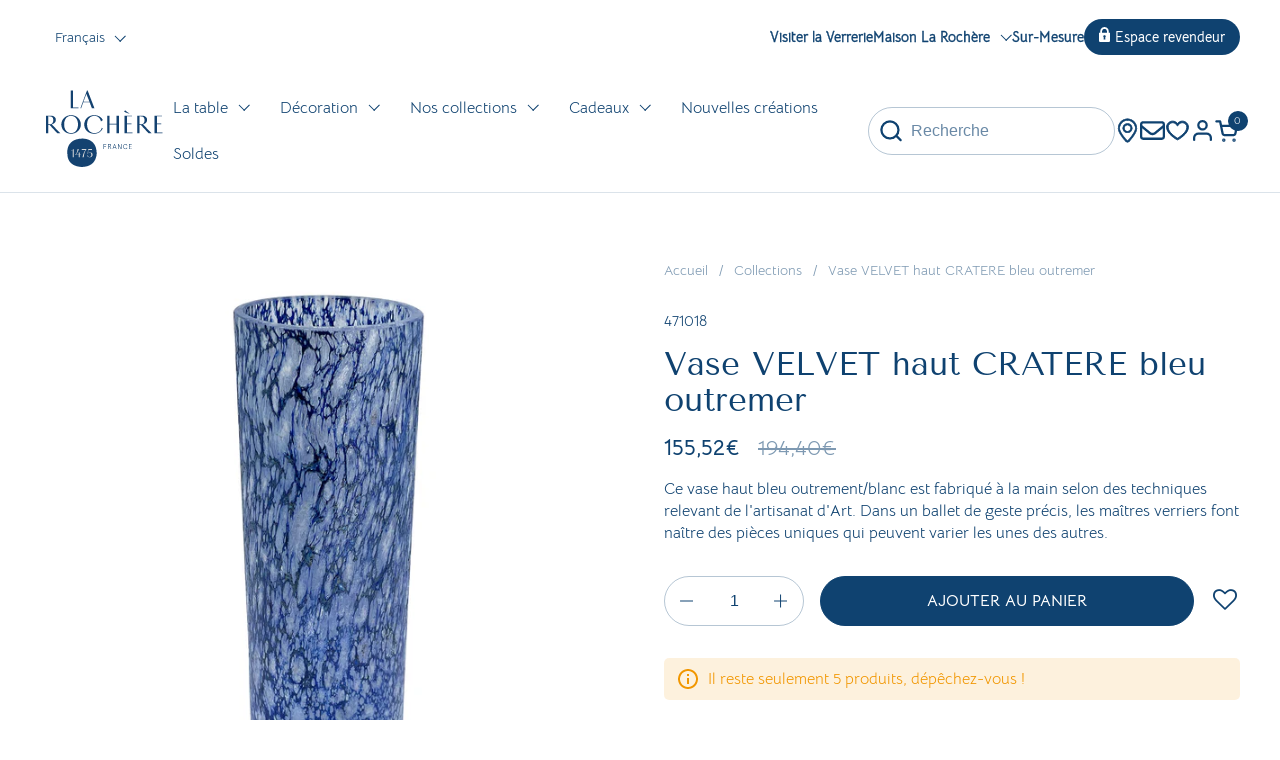

--- FILE ---
content_type: text/html; charset=utf-8
request_url: https://larochere.com/products/vase-velvet-haut-cratere-bleu-outremer
body_size: 49573
content:
<!doctype html><html id="html" class="no-js" lang="fr" dir="ltr">
  <head>

    <meta charset="utf-8">
    <meta http-equiv="X-UA-Compatible" content="IE=edge,chrome=1">
    <meta name="viewport" content="width=device-width, initial-scale=1.0, height=device-height, minimum-scale=1.0"><link rel="shortcut icon" href="//larochere.com/cdn/shop/files/favicon-la-rochere.png?crop=center&height=48&v=1706794964&width=48" type="image/png" /><title>Vase VELVET haut CRATERE bleu outremer &ndash; La Rochère
</title><meta name="description" content="Ce vase haut bleu outrement/blanc est fabriqué à la main selon des techniques relevant de l&#39;artisanat d&#39;Art. Dans un ballet de geste précis, les maîtres verriers font naître des pièces uniques qui peuvent varier les unes des autres.">

<meta property="og:site_name" content="La Rochère">
<meta property="og:url" content="https://larochere.com/products/vase-velvet-haut-cratere-bleu-outremer">
<meta property="og:title" content="Vase VELVET haut CRATERE bleu outremer">
<meta property="og:type" content="product">
<meta property="og:description" content="Ce vase haut bleu outrement/blanc est fabriqué à la main selon des techniques relevant de l&#39;artisanat d&#39;Art. Dans un ballet de geste précis, les maîtres verriers font naître des pièces uniques qui peuvent varier les unes des autres."><meta property="og:image" content="http://larochere.com/cdn/shop/files/471018_0.jpg?v=1712767124">
  <meta property="og:image:secure_url" content="https://larochere.com/cdn/shop/files/471018_0.jpg?v=1712767124">
  <meta property="og:image:width" content="1500">
  <meta property="og:image:height" content="1500"><meta property="og:price:amount" content="155,52">
  <meta property="og:price:currency" content="EUR"><meta name="twitter:site" content="@la_rochere"><meta name="twitter:card" content="summary_large_image">
<meta name="twitter:title" content="Vase VELVET haut CRATERE bleu outremer">
<meta name="twitter:description" content="Ce vase haut bleu outrement/blanc est fabriqué à la main selon des techniques relevant de l&#39;artisanat d&#39;Art. Dans un ballet de geste précis, les maîtres verriers font naître des pièces uniques qui peuvent varier les unes des autres."><script type="application/ld+json">
  [
    {
      "@context": "https://schema.org",
      "@type": "WebSite",
      "name": "La Rochère",
      "url": "https:\/\/larochere.com"
    },
    {
      "@context": "https://schema.org",
      "@type": "Organization",
      "name": "La Rochère",
      "url": "https:\/\/larochere.com"
    }
  ]
</script>

<script type="application/ld+json">
{
  "@context": "http://schema.org",
  "@type": "BreadcrumbList",
  "itemListElement": [
    {
      "@type": "ListItem",
      "position": 1,
      "name": "Accueil",
      "item": "https://larochere.com"
    },{
        "@type": "ListItem",
        "position": 2,
        "name": "Vase VELVET haut CRATERE bleu outremer",
        "item": "https://larochere.com/products/vase-velvet-haut-cratere-bleu-outremer"
      }]
}
</script><script type="application/ld+json">
  {
    "@context": "http://schema.org",
    "@type": "Product",
    "name": "Vase VELVET haut CRATERE bleu outremer",
    "url": "https:\/\/larochere.com\/products\/vase-velvet-haut-cratere-bleu-outremer",
    "offers": [{
          "@type" : "Offer","sku": "471018","gtin13": 3232870337567,"availability" : "http://schema.org/InStock",
          "price" : 155.52,
          "priceCurrency" : "EUR",
          "url" : "https:\/\/larochere.com\/products\/vase-velvet-haut-cratere-bleu-outremer?variant=44617303359729"
        }
],
    "brand": {
      "@type": "Brand",
      "name": "La Rochère"
    },
    "description": "Ce vase haut bleu outrement\/blanc est fabriqué à la main selon des techniques relevant de l'artisanat d'Art. Dans un ballet de geste précis, les maîtres verriers font naître des pièces uniques qui peuvent varier les unes des autres. ",
    "category": "Vases","sku": "471018",
    "image": {
      "@type": "ImageObject",
      "url": "https:\/\/larochere.com\/cdn\/shop\/files\/471018_0.jpg?v=1712767124",
      "image": "https:\/\/larochere.com\/cdn\/shop\/files\/471018_0.jpg?v=1712767124",
      "name": "Vase VELVET haut CRATERE bleu outremer",
      "width": "1500",
      "height": "1500"
    }
  }
  </script><link rel="canonical" href="https://larochere.com/products/vase-velvet-haut-cratere-bleu-outremer">

    <link rel="preconnect" href="https://cdn.shopify.com"><link rel="preconnect" href="https://fonts.shopifycdn.com" crossorigin><link rel="preload" href="//larochere.com/cdn/fonts/tenor_sans/tenorsans_n4.966071a72c28462a9256039d3e3dc5b0cf314f65.woff2" as="font" type="font/woff2" crossorigin><link rel="preload" href="//larochere.com/cdn/fonts/tenor_sans/tenorsans_n4.966071a72c28462a9256039d3e3dc5b0cf314f65.woff2" as="font" type="font/woff2" crossorigin><style type="text/css">
@font-face {
  font-family: "Tenor Sans";
  font-weight: 400;
  font-style: normal;
  font-display: swap;
  src: url("//larochere.com/cdn/fonts/tenor_sans/tenorsans_n4.966071a72c28462a9256039d3e3dc5b0cf314f65.woff2") format("woff2"),
       url("//larochere.com/cdn/fonts/tenor_sans/tenorsans_n4.2282841d948f9649ba5c3cad6ea46df268141820.woff") format("woff");
}
@font-face {
  font-family: "Tenor Sans";
  font-weight: 400;
  font-style: normal;
  font-display: swap;
  src: url("//larochere.com/cdn/fonts/tenor_sans/tenorsans_n4.966071a72c28462a9256039d3e3dc5b0cf314f65.woff2") format("woff2"),
       url("//larochere.com/cdn/fonts/tenor_sans/tenorsans_n4.2282841d948f9649ba5c3cad6ea46df268141820.woff") format("woff");
}



</style>
<style type="text/css">

  :root {

    /* Font variables */

    --font-stack-headings-primary: "Tenor Sans", sans-serif;
    --font-weight-headings-primary: 400;
    --font-style-headings-primary: normal;

    --font-stack-body-primary: "system_ui", -apple-system, 'Segoe UI', Roboto, 'Helvetica Neue', 'Noto Sans', 'Liberation Sans', Arial, sans-serif, 'Apple Color Emoji', 'Segoe UI Emoji', 'Segoe UI Symbol', 'Noto Color Emoji';
    --font-weight-body-primary: 400;--font-weight-body-primary-bold: 700;--font-weight-body-primary-medium: 400;--font-style-body-primary: normal;

    --font-stack-body-secondary: "Tenor Sans", sans-serif;
    --font-weight-body-secondary: 400;--font-weight-body-secondary-bold: 700;--font-style-body-secondary: normal;

    --font-weight-menu: var(--font-weight-body-primary-medium);
    --font-weight-buttons: var(--font-weight-body-primary-medium);

    --base-headings-primary-size: 60;
    --base-headings-secondary-size: ;
    --base-headings-line: 1;
    --base-headings-spacing: 0.0em;

    --base-body-primary-size: 16;
    --base-body-secondary-size: 18;
    --base-body-line: 1.4;

    /* Color variables */

    --color-background-header: #ffffff;
    --color-text-header: #0f4270;
    --color-foreground-header: #fff;
    --color-borders-header: rgba(15, 66, 112, 0.15);

    --color-background-main: #FFFFFF;
    --color-secondary-background-main: rgba(15, 66, 112, 0.08);
    --color-third-background-main: rgba(15, 66, 112, 0.04);
    --color-fourth-background-main: rgba(15, 66, 112, 0.02);
    --color-opacity-background-main: rgba(255, 255, 255, 0);
    --color-text-main: #0f4270;
    --color-foreground-main: #fff;
    --color-secondary-text-main: rgba(15, 66, 112, 0.6);
    --color-borders-main: rgba(15, 66, 112, 0.1);
    --color-background-main-alternate: #f5f2ee;

    --color-background-product-card: rgba(0,0,0,0);
    --color-background-cart-card: rgba(0,0,0,0);

    --color-background-footer: #0f4270;
    --color-text-footer: #f5f2ee;
    --color-borders-footer: rgba(245, 242, 238, 0.15);

    --color-borders-forms-primary: rgba(15, 66, 112, 0.3);
    --color-borders-forms-secondary: rgba(15, 66, 112, 0.6);

    /* Borders */

    --border-width-cards: px;
    --border-radius-cards: 0px;
    --border-width-buttons: 1px;
    --border-radius-buttons: 30px;
    --border-width-forms: 1px;
    --border-radius-forms: 30px;
    --border-radius-widgets: 10px;
    --border-radius-product-card: 0px;

    /* Layout */
    
    --theme-max-width: 2260px;
    --grid-gap-original-base: 32px;
    --container-vertical-space-base: 120px;
    --image-fit-padding: 10%;

  }

  .facets--horiz .facets__summary, #main select, .sidebar select {
    background-image: url('data:image/svg+xml;utf8,<svg fill="none" height="7" viewBox="0 0 12 7" width="12" xmlns="http://www.w3.org/2000/svg"><g fill="%230f4270"><path d="m1.2334.554688 5.65685 5.656852-.7071.70711-5.656858-5.65686z"/><path d="m11.8252 1.26221-5.65686 5.65685-.70711-.70711 5.65687-5.65685z"/></g></svg>');
  }

  .star-rating__stars {
    background-image: url('data:image/svg+xml;utf8,<svg width="20" height="14" viewBox="0 0 14 13" fill="rgba%2815%2C+66%2C+112%2C+0.1%29" xmlns="http://www.w3.org/2000/svg"><path d="m7 0 1.572 4.837h5.085l-4.114 2.99 1.572 4.836L7 9.673l-4.114 2.99 1.571-4.837-4.114-2.99h5.085L7 0Z" stroke="rgba%2815%2C+66%2C+112%2C+0.1%29" stroke-width="0"/></svg>');
  }
  .star-rating__stars-active {
    background-image: url('data:image/svg+xml;utf8,<svg width="20" height="13" viewBox="0 0 14 13" fill="none" xmlns="http://www.w3.org/2000/svg"><path d="m7 0 1.572 4.837h5.085l-4.114 2.99 1.572 4.836L7 9.673l-4.114 2.99 1.571-4.837-4.114-2.99h5.085L7 0Z" fill="%230f4270" stroke-width="0"/></svg>');
  }

  

</style>

<style id="root-height">
  :root {
    --window-height: 100vh;
  }
</style><link href="//larochere.com/cdn/shop/t/45/assets/theme.css?v=19735579203119496861767628949" as="style" rel="preload"><link href="//larochere.com/cdn/shop/t/45/assets/section-header.css?v=161881130270077988511767628949" as="style" rel="preload"><link href="//larochere.com/cdn/shop/t/45/assets/component-product-item.css?v=11975702262294437291767628950" as="style" rel="preload"><link href="//larochere.com/cdn/shop/t/45/assets/component-product-variants.css?v=181504290109420163051767628950" as="style" rel="preload"><link href="//larochere.com/cdn/shop/t/45/assets/section-main-product.css?v=87408661608279359761767628949" as="style" rel="preload"><link href="//larochere.com/cdn/shop/t/45/assets/theme.css?v=19735579203119496861767628949" rel="stylesheet" type="text/css" media="all" />

    <!-- Custom assets - Lugus -->
    <link rel="stylesheet" href="//larochere.com/cdn/shop/t/45/assets/custom-lugus.css?v=76410224144206396351767628949">
    <script src="//larochere.com/cdn/shop/t/45/assets/custom-lugus.js?v=81368640065230259131767628950" defer></script>
    <link href="//larochere.com/cdn/shop/t/45/assets/snippet-product-item.css?v=143721359035068604311767628949" rel="stylesheet" type="text/css" media="all" />
    <link rel="stylesheet" href="https://unpkg.com/flickity@2.3.0/dist/flickity.min.css">

    

    <script>window.performance && window.performance.mark && window.performance.mark('shopify.content_for_header.start');</script><meta name="google-site-verification" content="IOKvjT_ZWvofsuSzw-aGSiBws_xnhM9pQkedqleD9HI">
<meta id="shopify-digital-wallet" name="shopify-digital-wallet" content="/68083319025/digital_wallets/dialog">
<meta name="shopify-checkout-api-token" content="1817a8eb9bf671519112cce90c63ef3e">
<meta id="in-context-paypal-metadata" data-shop-id="68083319025" data-venmo-supported="false" data-environment="production" data-locale="fr_FR" data-paypal-v4="true" data-currency="EUR">
<link rel="alternate" hreflang="x-default" href="https://larochere.com/products/vase-velvet-haut-cratere-bleu-outremer">
<link rel="alternate" hreflang="fr" href="https://larochere.com/products/vase-velvet-haut-cratere-bleu-outremer">
<link rel="alternate" hreflang="en" href="https://larochere.com/en/products/vase-velvet-haut-cratere-bleu-outremer">
<link rel="alternate" hreflang="de" href="https://larochere.com/de/products/vase-velvet-haut-cratere-bleu-outremer">
<link rel="alternate" type="application/json+oembed" href="https://larochere.com/products/vase-velvet-haut-cratere-bleu-outremer.oembed">
<script async="async" src="/checkouts/internal/preloads.js?locale=fr-FR"></script>
<script id="shopify-features" type="application/json">{"accessToken":"1817a8eb9bf671519112cce90c63ef3e","betas":["rich-media-storefront-analytics"],"domain":"larochere.com","predictiveSearch":true,"shopId":68083319025,"locale":"fr"}</script>
<script>var Shopify = Shopify || {};
Shopify.shop = "la-rochere-adt.myshopify.com";
Shopify.locale = "fr";
Shopify.currency = {"active":"EUR","rate":"1.0"};
Shopify.country = "FR";
Shopify.theme = {"name":"La Rochère - Release (05\/01\/2026)","id":183151100289,"schema_name":"Combine","schema_version":"2.3.1","theme_store_id":null,"role":"main"};
Shopify.theme.handle = "null";
Shopify.theme.style = {"id":null,"handle":null};
Shopify.cdnHost = "larochere.com/cdn";
Shopify.routes = Shopify.routes || {};
Shopify.routes.root = "/";</script>
<script type="module">!function(o){(o.Shopify=o.Shopify||{}).modules=!0}(window);</script>
<script>!function(o){function n(){var o=[];function n(){o.push(Array.prototype.slice.apply(arguments))}return n.q=o,n}var t=o.Shopify=o.Shopify||{};t.loadFeatures=n(),t.autoloadFeatures=n()}(window);</script>
<script id="shop-js-analytics" type="application/json">{"pageType":"product"}</script>
<script defer="defer" async type="module" src="//larochere.com/cdn/shopifycloud/shop-js/modules/v2/client.init-shop-cart-sync_INwxTpsh.fr.esm.js"></script>
<script defer="defer" async type="module" src="//larochere.com/cdn/shopifycloud/shop-js/modules/v2/chunk.common_YNAa1F1g.esm.js"></script>
<script type="module">
  await import("//larochere.com/cdn/shopifycloud/shop-js/modules/v2/client.init-shop-cart-sync_INwxTpsh.fr.esm.js");
await import("//larochere.com/cdn/shopifycloud/shop-js/modules/v2/chunk.common_YNAa1F1g.esm.js");

  window.Shopify.SignInWithShop?.initShopCartSync?.({"fedCMEnabled":true,"windoidEnabled":true});

</script>
<script>(function() {
  var isLoaded = false;
  function asyncLoad() {
    if (isLoaded) return;
    isLoaded = true;
    var urls = ["https:\/\/assets.smartwishlist.webmarked.net\/static\/v6\/smartwishlist.js?shop=la-rochere-adt.myshopify.com","https:\/\/d1564fddzjmdj5.cloudfront.net\/initializercolissimo.js?app_name=happycolissimo\u0026cloud=d1564fddzjmdj5.cloudfront.net\u0026shop=la-rochere-adt.myshopify.com","https:\/\/prod.shop.analytics.kiliba.eu\/shopifyScriptTag.min.js?shop=la-rochere-adt.myshopify.com"];
    for (var i = 0; i < urls.length; i++) {
      var s = document.createElement('script');
      s.type = 'text/javascript';
      s.async = true;
      s.src = urls[i];
      var x = document.getElementsByTagName('script')[0];
      x.parentNode.insertBefore(s, x);
    }
  };
  if(window.attachEvent) {
    window.attachEvent('onload', asyncLoad);
  } else {
    window.addEventListener('load', asyncLoad, false);
  }
})();</script>
<script id="__st">var __st={"a":68083319025,"offset":3600,"reqid":"7603274d-73e2-42eb-b2ae-5405d5af28fb-1769017805","pageurl":"larochere.com\/products\/vase-velvet-haut-cratere-bleu-outremer","u":"5656fc037544","p":"product","rtyp":"product","rid":8224918962417};</script>
<script>window.ShopifyPaypalV4VisibilityTracking = true;</script>
<script id="captcha-bootstrap">!function(){'use strict';const t='contact',e='account',n='new_comment',o=[[t,t],['blogs',n],['comments',n],[t,'customer']],c=[[e,'customer_login'],[e,'guest_login'],[e,'recover_customer_password'],[e,'create_customer']],r=t=>t.map((([t,e])=>`form[action*='/${t}']:not([data-nocaptcha='true']) input[name='form_type'][value='${e}']`)).join(','),a=t=>()=>t?[...document.querySelectorAll(t)].map((t=>t.form)):[];function s(){const t=[...o],e=r(t);return a(e)}const i='password',u='form_key',d=['recaptcha-v3-token','g-recaptcha-response','h-captcha-response',i],f=()=>{try{return window.sessionStorage}catch{return}},m='__shopify_v',_=t=>t.elements[u];function p(t,e,n=!1){try{const o=window.sessionStorage,c=JSON.parse(o.getItem(e)),{data:r}=function(t){const{data:e,action:n}=t;return t[m]||n?{data:e,action:n}:{data:t,action:n}}(c);for(const[e,n]of Object.entries(r))t.elements[e]&&(t.elements[e].value=n);n&&o.removeItem(e)}catch(o){console.error('form repopulation failed',{error:o})}}const l='form_type',E='cptcha';function T(t){t.dataset[E]=!0}const w=window,h=w.document,L='Shopify',v='ce_forms',y='captcha';let A=!1;((t,e)=>{const n=(g='f06e6c50-85a8-45c8-87d0-21a2b65856fe',I='https://cdn.shopify.com/shopifycloud/storefront-forms-hcaptcha/ce_storefront_forms_captcha_hcaptcha.v1.5.2.iife.js',D={infoText:'Protégé par hCaptcha',privacyText:'Confidentialité',termsText:'Conditions'},(t,e,n)=>{const o=w[L][v],c=o.bindForm;if(c)return c(t,g,e,D).then(n);var r;o.q.push([[t,g,e,D],n]),r=I,A||(h.body.append(Object.assign(h.createElement('script'),{id:'captcha-provider',async:!0,src:r})),A=!0)});var g,I,D;w[L]=w[L]||{},w[L][v]=w[L][v]||{},w[L][v].q=[],w[L][y]=w[L][y]||{},w[L][y].protect=function(t,e){n(t,void 0,e),T(t)},Object.freeze(w[L][y]),function(t,e,n,w,h,L){const[v,y,A,g]=function(t,e,n){const i=e?o:[],u=t?c:[],d=[...i,...u],f=r(d),m=r(i),_=r(d.filter((([t,e])=>n.includes(e))));return[a(f),a(m),a(_),s()]}(w,h,L),I=t=>{const e=t.target;return e instanceof HTMLFormElement?e:e&&e.form},D=t=>v().includes(t);t.addEventListener('submit',(t=>{const e=I(t);if(!e)return;const n=D(e)&&!e.dataset.hcaptchaBound&&!e.dataset.recaptchaBound,o=_(e),c=g().includes(e)&&(!o||!o.value);(n||c)&&t.preventDefault(),c&&!n&&(function(t){try{if(!f())return;!function(t){const e=f();if(!e)return;const n=_(t);if(!n)return;const o=n.value;o&&e.removeItem(o)}(t);const e=Array.from(Array(32),(()=>Math.random().toString(36)[2])).join('');!function(t,e){_(t)||t.append(Object.assign(document.createElement('input'),{type:'hidden',name:u})),t.elements[u].value=e}(t,e),function(t,e){const n=f();if(!n)return;const o=[...t.querySelectorAll(`input[type='${i}']`)].map((({name:t})=>t)),c=[...d,...o],r={};for(const[a,s]of new FormData(t).entries())c.includes(a)||(r[a]=s);n.setItem(e,JSON.stringify({[m]:1,action:t.action,data:r}))}(t,e)}catch(e){console.error('failed to persist form',e)}}(e),e.submit())}));const S=(t,e)=>{t&&!t.dataset[E]&&(n(t,e.some((e=>e===t))),T(t))};for(const o of['focusin','change'])t.addEventListener(o,(t=>{const e=I(t);D(e)&&S(e,y())}));const B=e.get('form_key'),M=e.get(l),P=B&&M;t.addEventListener('DOMContentLoaded',(()=>{const t=y();if(P)for(const e of t)e.elements[l].value===M&&p(e,B);[...new Set([...A(),...v().filter((t=>'true'===t.dataset.shopifyCaptcha))])].forEach((e=>S(e,t)))}))}(h,new URLSearchParams(w.location.search),n,t,e,['guest_login'])})(!0,!0)}();</script>
<script integrity="sha256-4kQ18oKyAcykRKYeNunJcIwy7WH5gtpwJnB7kiuLZ1E=" data-source-attribution="shopify.loadfeatures" defer="defer" src="//larochere.com/cdn/shopifycloud/storefront/assets/storefront/load_feature-a0a9edcb.js" crossorigin="anonymous"></script>
<script data-source-attribution="shopify.dynamic_checkout.dynamic.init">var Shopify=Shopify||{};Shopify.PaymentButton=Shopify.PaymentButton||{isStorefrontPortableWallets:!0,init:function(){window.Shopify.PaymentButton.init=function(){};var t=document.createElement("script");t.src="https://larochere.com/cdn/shopifycloud/portable-wallets/latest/portable-wallets.fr.js",t.type="module",document.head.appendChild(t)}};
</script>
<script data-source-attribution="shopify.dynamic_checkout.buyer_consent">
  function portableWalletsHideBuyerConsent(e){var t=document.getElementById("shopify-buyer-consent"),n=document.getElementById("shopify-subscription-policy-button");t&&n&&(t.classList.add("hidden"),t.setAttribute("aria-hidden","true"),n.removeEventListener("click",e))}function portableWalletsShowBuyerConsent(e){var t=document.getElementById("shopify-buyer-consent"),n=document.getElementById("shopify-subscription-policy-button");t&&n&&(t.classList.remove("hidden"),t.removeAttribute("aria-hidden"),n.addEventListener("click",e))}window.Shopify?.PaymentButton&&(window.Shopify.PaymentButton.hideBuyerConsent=portableWalletsHideBuyerConsent,window.Shopify.PaymentButton.showBuyerConsent=portableWalletsShowBuyerConsent);
</script>
<script data-source-attribution="shopify.dynamic_checkout.cart.bootstrap">document.addEventListener("DOMContentLoaded",(function(){function t(){return document.querySelector("shopify-accelerated-checkout-cart, shopify-accelerated-checkout")}if(t())Shopify.PaymentButton.init();else{new MutationObserver((function(e,n){t()&&(Shopify.PaymentButton.init(),n.disconnect())})).observe(document.body,{childList:!0,subtree:!0})}}));
</script>
<link id="shopify-accelerated-checkout-styles" rel="stylesheet" media="screen" href="https://larochere.com/cdn/shopifycloud/portable-wallets/latest/accelerated-checkout-backwards-compat.css" crossorigin="anonymous">
<style id="shopify-accelerated-checkout-cart">
        #shopify-buyer-consent {
  margin-top: 1em;
  display: inline-block;
  width: 100%;
}

#shopify-buyer-consent.hidden {
  display: none;
}

#shopify-subscription-policy-button {
  background: none;
  border: none;
  padding: 0;
  text-decoration: underline;
  font-size: inherit;
  cursor: pointer;
}

#shopify-subscription-policy-button::before {
  box-shadow: none;
}

      </style>

<script>window.performance && window.performance.mark && window.performance.mark('shopify.content_for_header.end');</script>

    <script>

      /* js helpers */
      const debounce = (fn, wait) => {
        let t;
        return (...args) => {
          clearTimeout(t);
          t = setTimeout(() => fn.apply(this, args), wait);
        };
      }
      window.KEYCODES = {
        TAB: 9,
        ESC: 27,
        DOWN: 40,
        RIGHT: 39,
        UP: 38,
        LEFT: 37,
        RETURN: 13
      };

      /* background image sizes */
      const rbi = [];
      const rbiSetSize = (img) => {
        if ( img.offsetWidth / img.dataset.ratio < img.offsetHeight ) {
          img.setAttribute('sizes', `${Math.ceil(img.offsetHeight * img.dataset.ratio)}px`);
        } else {
          img.setAttribute('sizes', `${Math.ceil(img.offsetWidth)}px`);
        }
      }
      window.addEventListener('resize', debounce(()=>{
        for ( let img of rbi ) {
          rbiSetSize(img);
        }
      }, 250));

      /* lazy looad images reveal effect */
      const imageReveal = new IntersectionObserver((entries, observer)=>{
        entries.forEach(entry=>{
          if ( entry.isIntersecting ) {
            setTimeout(()=>{
              entry.target.classList.remove('lazy-image--to-reveal');
            }, 500);
            entry.target.classList.add('lazy-image--revealed');
            observer.unobserve(entry.target);
          }
        });
      }, {rootMargin: '20px 0px 0px 0px'});

    </script>

    <!-- STARTING AFFILAE TRACKING CODE -->
<script type="text/javascript">
 var _ae = {
 "pid":"63ac1982359b0207240201a0",
 };
 (function() {
 var element = document.createElement('script'); element.type =
'text/javascript'; element.async = true;
 element.src = '//static.affilae.com/ae-v3.5.js';
 var scr = document.getElementsByTagName('script')[0];
scr.parentNode.insertBefore(element, scr);
 })();
</script>
<!-- ENDING AFFILAE TRACKING CODE --><noscript>
      <link rel="stylesheet" href="//larochere.com/cdn/shop/t/45/assets/theme-noscript.css?v=179842145173141752951767628949">
    </noscript>

  <!-- BEGIN app block: shopify://apps/judge-me-reviews/blocks/judgeme_core/61ccd3b1-a9f2-4160-9fe9-4fec8413e5d8 --><!-- Start of Judge.me Core -->






<link rel="dns-prefetch" href="https://cdnwidget.judge.me">
<link rel="dns-prefetch" href="https://cdn.judge.me">
<link rel="dns-prefetch" href="https://cdn1.judge.me">
<link rel="dns-prefetch" href="https://api.judge.me">

<script data-cfasync='false' class='jdgm-settings-script'>window.jdgmSettings={"pagination":5,"disable_web_reviews":false,"badge_no_review_text":"Aucun avis","badge_n_reviews_text":"{{ n }} avis","hide_badge_preview_if_no_reviews":true,"badge_hide_text":false,"enforce_center_preview_badge":false,"widget_title":"Avis Clients","widget_open_form_text":"Écrire un avis","widget_close_form_text":"Annuler l'avis","widget_refresh_page_text":"Actualiser la page","widget_summary_text":"Basé sur {{ number_of_reviews }} avis","widget_no_review_text":"Soyez le premier à écrire un avis","widget_name_field_text":"Nom d'affichage","widget_verified_name_field_text":"Nom vérifié (public)","widget_name_placeholder_text":"Nom d'affichage","widget_required_field_error_text":"Ce champ est obligatoire.","widget_email_field_text":"Adresse email","widget_verified_email_field_text":"Email vérifié (privé, ne peut pas être modifié)","widget_email_placeholder_text":"Votre adresse email","widget_email_field_error_text":"Veuillez entrer une adresse email valide.","widget_rating_field_text":"Évaluation","widget_review_title_field_text":"Titre de l'avis","widget_review_title_placeholder_text":"Donnez un titre à votre avis","widget_review_body_field_text":"Contenu de l'avis","widget_review_body_placeholder_text":"Commencez à écrire ici...","widget_pictures_field_text":"Photo/Vidéo (facultatif)","widget_submit_review_text":"Soumettre l'avis","widget_submit_verified_review_text":"Soumettre un avis vérifié","widget_submit_success_msg_with_auto_publish":"Merci ! Veuillez actualiser la page dans quelques instants pour voir votre avis. Vous pouvez supprimer ou modifier votre avis en vous connectant à \u003ca href='https://judge.me/login' target='_blank' rel='nofollow noopener'\u003eJudge.me\u003c/a\u003e","widget_submit_success_msg_no_auto_publish":"Merci ! Votre avis sera publié dès qu'il sera approuvé par l'administrateur de la boutique. Vous pouvez supprimer ou modifier votre avis en vous connectant à \u003ca href='https://judge.me/login' target='_blank' rel='nofollow noopener'\u003eJudge.me\u003c/a\u003e","widget_show_default_reviews_out_of_total_text":"Affichage de {{ n_reviews_shown }} sur {{ n_reviews }} avis.","widget_show_all_link_text":"Tout afficher","widget_show_less_link_text":"Afficher moins","widget_author_said_text":"{{ reviewer_name }} a dit :","widget_days_text":"il y a {{ n }} jour/jours","widget_weeks_text":"il y a {{ n }} semaine/semaines","widget_months_text":"il y a {{ n }} mois","widget_years_text":"il y a {{ n }} an/ans","widget_yesterday_text":"Hier","widget_today_text":"Aujourd'hui","widget_replied_text":"\u003e\u003e {{ shop_name }} a répondu :","widget_read_more_text":"Lire plus","widget_reviewer_name_as_initial":"","widget_rating_filter_color":"#fbcd0a","widget_rating_filter_see_all_text":"Voir tous les avis","widget_sorting_most_recent_text":"Plus récents","widget_sorting_highest_rating_text":"Meilleures notes","widget_sorting_lowest_rating_text":"Notes les plus basses","widget_sorting_with_pictures_text":"Uniquement les photos","widget_sorting_most_helpful_text":"Plus utiles","widget_open_question_form_text":"Poser une question","widget_reviews_subtab_text":"Avis","widget_questions_subtab_text":"Questions","widget_question_label_text":"Question","widget_answer_label_text":"Réponse","widget_question_placeholder_text":"Écrivez votre question ici","widget_submit_question_text":"Soumettre la question","widget_question_submit_success_text":"Merci pour votre question ! Nous vous notifierons dès qu'elle aura une réponse.","verified_badge_text":"Vérifié","verified_badge_bg_color":"","verified_badge_text_color":"","verified_badge_placement":"left-of-reviewer-name","widget_review_max_height":"","widget_hide_border":false,"widget_social_share":false,"widget_thumb":false,"widget_review_location_show":false,"widget_location_format":"","all_reviews_include_out_of_store_products":true,"all_reviews_out_of_store_text":"(hors boutique)","all_reviews_pagination":100,"all_reviews_product_name_prefix_text":"à propos de","enable_review_pictures":true,"enable_question_anwser":false,"widget_theme":"default","review_date_format":"mm/dd/yyyy","default_sort_method":"most-recent","widget_product_reviews_subtab_text":"Avis Produits","widget_shop_reviews_subtab_text":"Avis Boutique","widget_other_products_reviews_text":"Avis pour d'autres produits","widget_store_reviews_subtab_text":"Avis de la boutique","widget_no_store_reviews_text":"Cette boutique n'a pas encore reçu d'avis","widget_web_restriction_product_reviews_text":"Ce produit n'a pas encore reçu d'avis","widget_no_items_text":"Aucun élément trouvé","widget_show_more_text":"Afficher plus","widget_write_a_store_review_text":"Écrire un avis sur la boutique","widget_other_languages_heading":"Avis dans d'autres langues","widget_translate_review_text":"Traduire l'avis en {{ language }}","widget_translating_review_text":"Traduction en cours...","widget_show_original_translation_text":"Afficher l'original ({{ language }})","widget_translate_review_failed_text":"Impossible de traduire cet avis.","widget_translate_review_retry_text":"Réessayer","widget_translate_review_try_again_later_text":"Réessayez plus tard","show_product_url_for_grouped_product":false,"widget_sorting_pictures_first_text":"Photos en premier","show_pictures_on_all_rev_page_mobile":false,"show_pictures_on_all_rev_page_desktop":false,"floating_tab_hide_mobile_install_preference":false,"floating_tab_button_name":"★ Avis","floating_tab_title":"Laissons nos clients parler pour nous","floating_tab_button_color":"","floating_tab_button_background_color":"","floating_tab_url":"","floating_tab_url_enabled":false,"floating_tab_tab_style":"text","all_reviews_text_badge_text":"Les clients nous notent {{ shop.metafields.judgeme.all_reviews_rating | round: 1 }}/5 basé sur {{ shop.metafields.judgeme.all_reviews_count }} avis.","all_reviews_text_badge_text_branded_style":"{{ shop.metafields.judgeme.all_reviews_rating | round: 1 }} sur 5 étoiles basé sur {{ shop.metafields.judgeme.all_reviews_count }} avis","is_all_reviews_text_badge_a_link":false,"show_stars_for_all_reviews_text_badge":false,"all_reviews_text_badge_url":"","all_reviews_text_style":"branded","all_reviews_text_color_style":"judgeme_brand_color","all_reviews_text_color":"#108474","all_reviews_text_show_jm_brand":true,"featured_carousel_show_header":true,"featured_carousel_title":"Laissons nos clients parler pour nous","testimonials_carousel_title":"Les clients nous disent","videos_carousel_title":"Histoire de clients réels","cards_carousel_title":"Les clients nous disent","featured_carousel_count_text":"sur {{ n }} avis","featured_carousel_add_link_to_all_reviews_page":false,"featured_carousel_url":"","featured_carousel_show_images":true,"featured_carousel_autoslide_interval":5,"featured_carousel_arrows_on_the_sides":false,"featured_carousel_height":250,"featured_carousel_width":80,"featured_carousel_image_size":0,"featured_carousel_image_height":250,"featured_carousel_arrow_color":"#eeeeee","verified_count_badge_style":"branded","verified_count_badge_orientation":"horizontal","verified_count_badge_color_style":"judgeme_brand_color","verified_count_badge_color":"#108474","is_verified_count_badge_a_link":false,"verified_count_badge_url":"","verified_count_badge_show_jm_brand":true,"widget_rating_preset_default":5,"widget_first_sub_tab":"product-reviews","widget_show_histogram":true,"widget_histogram_use_custom_color":false,"widget_pagination_use_custom_color":false,"widget_star_use_custom_color":false,"widget_verified_badge_use_custom_color":false,"widget_write_review_use_custom_color":false,"picture_reminder_submit_button":"Upload Pictures","enable_review_videos":false,"mute_video_by_default":false,"widget_sorting_videos_first_text":"Vidéos en premier","widget_review_pending_text":"En attente","featured_carousel_items_for_large_screen":3,"social_share_options_order":"Facebook,Twitter","remove_microdata_snippet":true,"disable_json_ld":false,"enable_json_ld_products":false,"preview_badge_show_question_text":false,"preview_badge_no_question_text":"Aucune question","preview_badge_n_question_text":"{{ number_of_questions }} question/questions","qa_badge_show_icon":false,"qa_badge_position":"same-row","remove_judgeme_branding":false,"widget_add_search_bar":false,"widget_search_bar_placeholder":"Recherche","widget_sorting_verified_only_text":"Vérifiés uniquement","featured_carousel_theme":"default","featured_carousel_show_rating":true,"featured_carousel_show_title":true,"featured_carousel_show_body":true,"featured_carousel_show_date":false,"featured_carousel_show_reviewer":true,"featured_carousel_show_product":false,"featured_carousel_header_background_color":"#108474","featured_carousel_header_text_color":"#ffffff","featured_carousel_name_product_separator":"reviewed","featured_carousel_full_star_background":"#108474","featured_carousel_empty_star_background":"#dadada","featured_carousel_vertical_theme_background":"#f9fafb","featured_carousel_verified_badge_enable":true,"featured_carousel_verified_badge_color":"#108474","featured_carousel_border_style":"round","featured_carousel_review_line_length_limit":3,"featured_carousel_more_reviews_button_text":"Lire plus d'avis","featured_carousel_view_product_button_text":"Voir le produit","all_reviews_page_load_reviews_on":"scroll","all_reviews_page_load_more_text":"Charger plus d'avis","disable_fb_tab_reviews":false,"enable_ajax_cdn_cache":false,"widget_advanced_speed_features":5,"widget_public_name_text":"affiché publiquement comme","default_reviewer_name":"John Smith","default_reviewer_name_has_non_latin":true,"widget_reviewer_anonymous":"Anonyme","medals_widget_title":"Médailles d'avis Judge.me","medals_widget_background_color":"#f9fafb","medals_widget_position":"footer_all_pages","medals_widget_border_color":"#f9fafb","medals_widget_verified_text_position":"left","medals_widget_use_monochromatic_version":false,"medals_widget_elements_color":"#108474","show_reviewer_avatar":true,"widget_invalid_yt_video_url_error_text":"Pas une URL de vidéo YouTube","widget_max_length_field_error_text":"Veuillez ne pas dépasser {0} caractères.","widget_show_country_flag":false,"widget_show_collected_via_shop_app":true,"widget_verified_by_shop_badge_style":"light","widget_verified_by_shop_text":"Vérifié par la boutique","widget_show_photo_gallery":false,"widget_load_with_code_splitting":true,"widget_ugc_install_preference":false,"widget_ugc_title":"Fait par nous, partagé par vous","widget_ugc_subtitle":"Taguez-nous pour voir votre photo mise en avant sur notre page","widget_ugc_arrows_color":"#ffffff","widget_ugc_primary_button_text":"Acheter maintenant","widget_ugc_primary_button_background_color":"#108474","widget_ugc_primary_button_text_color":"#ffffff","widget_ugc_primary_button_border_width":"0","widget_ugc_primary_button_border_style":"none","widget_ugc_primary_button_border_color":"#108474","widget_ugc_primary_button_border_radius":"25","widget_ugc_secondary_button_text":"Charger plus","widget_ugc_secondary_button_background_color":"#ffffff","widget_ugc_secondary_button_text_color":"#108474","widget_ugc_secondary_button_border_width":"2","widget_ugc_secondary_button_border_style":"solid","widget_ugc_secondary_button_border_color":"#108474","widget_ugc_secondary_button_border_radius":"25","widget_ugc_reviews_button_text":"Voir les avis","widget_ugc_reviews_button_background_color":"#ffffff","widget_ugc_reviews_button_text_color":"#108474","widget_ugc_reviews_button_border_width":"2","widget_ugc_reviews_button_border_style":"solid","widget_ugc_reviews_button_border_color":"#108474","widget_ugc_reviews_button_border_radius":"25","widget_ugc_reviews_button_link_to":"judgeme-reviews-page","widget_ugc_show_post_date":true,"widget_ugc_max_width":"800","widget_rating_metafield_value_type":true,"widget_primary_color":"#0F4270","widget_enable_secondary_color":false,"widget_secondary_color":"#edf5f5","widget_summary_average_rating_text":"{{ average_rating }} sur 5","widget_media_grid_title":"Photos \u0026 vidéos clients","widget_media_grid_see_more_text":"Voir plus","widget_round_style":false,"widget_show_product_medals":true,"widget_verified_by_judgeme_text":"Vérifié par Judge.me","widget_show_store_medals":true,"widget_verified_by_judgeme_text_in_store_medals":"Vérifié par Judge.me","widget_media_field_exceed_quantity_message":"Désolé, nous ne pouvons accepter que {{ max_media }} pour un avis.","widget_media_field_exceed_limit_message":"{{ file_name }} est trop volumineux, veuillez sélectionner un {{ media_type }} de moins de {{ size_limit }}MB.","widget_review_submitted_text":"Avis soumis !","widget_question_submitted_text":"Question soumise !","widget_close_form_text_question":"Annuler","widget_write_your_answer_here_text":"Écrivez votre réponse ici","widget_enabled_branded_link":true,"widget_show_collected_by_judgeme":true,"widget_reviewer_name_color":"","widget_write_review_text_color":"","widget_write_review_bg_color":"","widget_collected_by_judgeme_text":"collecté par Judge.me","widget_pagination_type":"standard","widget_load_more_text":"Charger plus","widget_load_more_color":"#108474","widget_full_review_text":"Avis complet","widget_read_more_reviews_text":"Lire plus d'avis","widget_read_questions_text":"Lire les questions","widget_questions_and_answers_text":"Questions \u0026 Réponses","widget_verified_by_text":"Vérifié par","widget_verified_text":"Vérifié","widget_number_of_reviews_text":"{{ number_of_reviews }} avis","widget_back_button_text":"Retour","widget_next_button_text":"Suivant","widget_custom_forms_filter_button":"Filtres","custom_forms_style":"horizontal","widget_show_review_information":false,"how_reviews_are_collected":"Comment les avis sont-ils collectés ?","widget_show_review_keywords":false,"widget_gdpr_statement":"Comment nous utilisons vos données : Nous vous contacterons uniquement à propos de l'avis que vous avez laissé, et seulement si nécessaire. En soumettant votre avis, vous acceptez les \u003ca href='https://judge.me/terms' target='_blank' rel='nofollow noopener'\u003econditions\u003c/a\u003e, la \u003ca href='https://judge.me/privacy' target='_blank' rel='nofollow noopener'\u003epolitique de confidentialité\u003c/a\u003e et les \u003ca href='https://judge.me/content-policy' target='_blank' rel='nofollow noopener'\u003epolitiques de contenu\u003c/a\u003e de Judge.me.","widget_multilingual_sorting_enabled":false,"widget_translate_review_content_enabled":false,"widget_translate_review_content_method":"manual","popup_widget_review_selection":"automatically_with_pictures","popup_widget_round_border_style":true,"popup_widget_show_title":true,"popup_widget_show_body":true,"popup_widget_show_reviewer":false,"popup_widget_show_product":true,"popup_widget_show_pictures":true,"popup_widget_use_review_picture":true,"popup_widget_show_on_home_page":true,"popup_widget_show_on_product_page":true,"popup_widget_show_on_collection_page":true,"popup_widget_show_on_cart_page":true,"popup_widget_position":"bottom_left","popup_widget_first_review_delay":5,"popup_widget_duration":5,"popup_widget_interval":5,"popup_widget_review_count":5,"popup_widget_hide_on_mobile":true,"review_snippet_widget_round_border_style":true,"review_snippet_widget_card_color":"#FFFFFF","review_snippet_widget_slider_arrows_background_color":"#FFFFFF","review_snippet_widget_slider_arrows_color":"#000000","review_snippet_widget_star_color":"#108474","show_product_variant":false,"all_reviews_product_variant_label_text":"Variante : ","widget_show_verified_branding":true,"widget_ai_summary_title":"Les clients disent","widget_ai_summary_disclaimer":"Résumé des avis généré par IA basé sur les avis clients récents","widget_show_ai_summary":false,"widget_show_ai_summary_bg":false,"widget_show_review_title_input":true,"redirect_reviewers_invited_via_email":"review_widget","request_store_review_after_product_review":false,"request_review_other_products_in_order":false,"review_form_color_scheme":"default","review_form_corner_style":"square","review_form_star_color":{},"review_form_text_color":"#333333","review_form_background_color":"#ffffff","review_form_field_background_color":"#fafafa","review_form_button_color":{},"review_form_button_text_color":"#ffffff","review_form_modal_overlay_color":"#000000","review_content_screen_title_text":"Comment évalueriez-vous ce produit ?","review_content_introduction_text":"Nous serions ravis que vous partagiez un peu votre expérience.","store_review_form_title_text":"Comment évalueriez-vous cette boutique ?","store_review_form_introduction_text":"Nous serions ravis que vous partagiez un peu votre expérience.","show_review_guidance_text":true,"one_star_review_guidance_text":"Mauvais","five_star_review_guidance_text":"Excellent","customer_information_screen_title_text":"À propos de vous","customer_information_introduction_text":"Veuillez nous en dire plus sur vous.","custom_questions_screen_title_text":"Votre expérience en détail","custom_questions_introduction_text":"Voici quelques questions pour nous aider à mieux comprendre votre expérience.","review_submitted_screen_title_text":"Merci pour votre avis !","review_submitted_screen_thank_you_text":"Nous le traitons et il apparaîtra bientôt dans la boutique.","review_submitted_screen_email_verification_text":"Veuillez confirmer votre email en cliquant sur le lien que nous venons de vous envoyer. Cela nous aide à maintenir des avis authentiques.","review_submitted_request_store_review_text":"Aimeriez-vous partager votre expérience d'achat avec nous ?","review_submitted_review_other_products_text":"Aimeriez-vous évaluer ces produits ?","store_review_screen_title_text":"Voulez-vous partager votre expérience de shopping avec nous ?","store_review_introduction_text":"Nous apprécions votre retour d'expérience et nous l'utilisons pour nous améliorer. Veuillez partager vos pensées ou suggestions.","reviewer_media_screen_title_picture_text":"Partager une photo","reviewer_media_introduction_picture_text":"Téléchargez une photo pour étayer votre avis.","reviewer_media_screen_title_video_text":"Partager une vidéo","reviewer_media_introduction_video_text":"Téléchargez une vidéo pour étayer votre avis.","reviewer_media_screen_title_picture_or_video_text":"Partager une photo ou une vidéo","reviewer_media_introduction_picture_or_video_text":"Téléchargez une photo ou une vidéo pour étayer votre avis.","reviewer_media_youtube_url_text":"Collez votre URL Youtube ici","advanced_settings_next_step_button_text":"Suivant","advanced_settings_close_review_button_text":"Fermer","modal_write_review_flow":false,"write_review_flow_required_text":"Obligatoire","write_review_flow_privacy_message_text":"Nous respectons votre vie privée.","write_review_flow_anonymous_text":"Avis anonyme","write_review_flow_visibility_text":"Ne sera pas visible pour les autres clients.","write_review_flow_multiple_selection_help_text":"Sélectionnez autant que vous le souhaitez","write_review_flow_single_selection_help_text":"Sélectionnez une option","write_review_flow_required_field_error_text":"Ce champ est obligatoire","write_review_flow_invalid_email_error_text":"Veuillez saisir une adresse email valide","write_review_flow_max_length_error_text":"Max. {{ max_length }} caractères.","write_review_flow_media_upload_text":"\u003cb\u003eCliquez pour télécharger\u003c/b\u003e ou glissez-déposez","write_review_flow_gdpr_statement":"Nous vous contacterons uniquement au sujet de votre avis si nécessaire. En soumettant votre avis, vous acceptez nos \u003ca href='https://judge.me/terms' target='_blank' rel='nofollow noopener'\u003econditions d'utilisation\u003c/a\u003e et notre \u003ca href='https://judge.me/privacy' target='_blank' rel='nofollow noopener'\u003epolitique de confidentialité\u003c/a\u003e.","rating_only_reviews_enabled":false,"show_negative_reviews_help_screen":false,"new_review_flow_help_screen_rating_threshold":3,"negative_review_resolution_screen_title_text":"Dites-nous plus","negative_review_resolution_text":"Votre expérience est importante pour nous. S'il y a eu des problèmes avec votre achat, nous sommes là pour vous aider. N'hésitez pas à nous contacter, nous aimerions avoir l'opportunité de corriger les choses.","negative_review_resolution_button_text":"Contactez-nous","negative_review_resolution_proceed_with_review_text":"Laisser un avis","negative_review_resolution_subject":"Problème avec l'achat de {{ shop_name }}.{{ order_name }}","preview_badge_collection_page_install_status":false,"widget_review_custom_css":"","preview_badge_custom_css":"","preview_badge_stars_count":"5-stars","featured_carousel_custom_css":"","floating_tab_custom_css":"","all_reviews_widget_custom_css":"","medals_widget_custom_css":"","verified_badge_custom_css":"","all_reviews_text_custom_css":"","transparency_badges_collected_via_store_invite":false,"transparency_badges_from_another_provider":false,"transparency_badges_collected_from_store_visitor":false,"transparency_badges_collected_by_verified_review_provider":false,"transparency_badges_earned_reward":false,"transparency_badges_collected_via_store_invite_text":"Avis collecté via l'invitation du magasin","transparency_badges_from_another_provider_text":"Avis collecté d'un autre fournisseur","transparency_badges_collected_from_store_visitor_text":"Avis collecté d'un visiteur du magasin","transparency_badges_written_in_google_text":"Avis écrit sur Google","transparency_badges_written_in_etsy_text":"Avis écrit sur Etsy","transparency_badges_written_in_shop_app_text":"Avis écrit sur Shop App","transparency_badges_earned_reward_text":"Avis a gagné une récompense pour une commande future","product_review_widget_per_page":10,"widget_store_review_label_text":"Avis de la boutique","checkout_comment_extension_title_on_product_page":"Customer Comments","checkout_comment_extension_num_latest_comment_show":5,"checkout_comment_extension_format":"name_and_timestamp","checkout_comment_customer_name":"last_initial","checkout_comment_comment_notification":true,"preview_badge_collection_page_install_preference":false,"preview_badge_home_page_install_preference":false,"preview_badge_product_page_install_preference":false,"review_widget_install_preference":"","review_carousel_install_preference":false,"floating_reviews_tab_install_preference":"none","verified_reviews_count_badge_install_preference":false,"all_reviews_text_install_preference":false,"review_widget_best_location":false,"judgeme_medals_install_preference":false,"review_widget_revamp_enabled":false,"review_widget_qna_enabled":false,"review_widget_header_theme":"minimal","review_widget_widget_title_enabled":true,"review_widget_header_text_size":"medium","review_widget_header_text_weight":"regular","review_widget_average_rating_style":"compact","review_widget_bar_chart_enabled":true,"review_widget_bar_chart_type":"numbers","review_widget_bar_chart_style":"standard","review_widget_expanded_media_gallery_enabled":false,"review_widget_reviews_section_theme":"standard","review_widget_image_style":"thumbnails","review_widget_review_image_ratio":"square","review_widget_stars_size":"medium","review_widget_verified_badge":"standard_text","review_widget_review_title_text_size":"medium","review_widget_review_text_size":"medium","review_widget_review_text_length":"medium","review_widget_number_of_columns_desktop":3,"review_widget_carousel_transition_speed":5,"review_widget_custom_questions_answers_display":"always","review_widget_button_text_color":"#FFFFFF","review_widget_text_color":"#000000","review_widget_lighter_text_color":"#7B7B7B","review_widget_corner_styling":"soft","review_widget_review_word_singular":"avis","review_widget_review_word_plural":"avis","review_widget_voting_label":"Utile?","review_widget_shop_reply_label":"Réponse de {{ shop_name }} :","review_widget_filters_title":"Filtres","qna_widget_question_word_singular":"Question","qna_widget_question_word_plural":"Questions","qna_widget_answer_reply_label":"Réponse de {{ answerer_name }} :","qna_content_screen_title_text":"Poser une question sur ce produit","qna_widget_question_required_field_error_text":"Veuillez entrer votre question.","qna_widget_flow_gdpr_statement":"Nous vous contacterons uniquement au sujet de votre question si nécessaire. En soumettant votre question, vous acceptez nos \u003ca href='https://judge.me/terms' target='_blank' rel='nofollow noopener'\u003econditions d'utilisation\u003c/a\u003e et notre \u003ca href='https://judge.me/privacy' target='_blank' rel='nofollow noopener'\u003epolitique de confidentialité\u003c/a\u003e.","qna_widget_question_submitted_text":"Merci pour votre question !","qna_widget_close_form_text_question":"Fermer","qna_widget_question_submit_success_text":"Nous vous enverrons un email lorsque nous répondrons à votre question.","all_reviews_widget_v2025_enabled":false,"all_reviews_widget_v2025_header_theme":"default","all_reviews_widget_v2025_widget_title_enabled":true,"all_reviews_widget_v2025_header_text_size":"medium","all_reviews_widget_v2025_header_text_weight":"regular","all_reviews_widget_v2025_average_rating_style":"compact","all_reviews_widget_v2025_bar_chart_enabled":true,"all_reviews_widget_v2025_bar_chart_type":"numbers","all_reviews_widget_v2025_bar_chart_style":"standard","all_reviews_widget_v2025_expanded_media_gallery_enabled":false,"all_reviews_widget_v2025_show_store_medals":true,"all_reviews_widget_v2025_show_photo_gallery":true,"all_reviews_widget_v2025_show_review_keywords":false,"all_reviews_widget_v2025_show_ai_summary":false,"all_reviews_widget_v2025_show_ai_summary_bg":false,"all_reviews_widget_v2025_add_search_bar":false,"all_reviews_widget_v2025_default_sort_method":"most-recent","all_reviews_widget_v2025_reviews_per_page":10,"all_reviews_widget_v2025_reviews_section_theme":"default","all_reviews_widget_v2025_image_style":"thumbnails","all_reviews_widget_v2025_review_image_ratio":"square","all_reviews_widget_v2025_stars_size":"medium","all_reviews_widget_v2025_verified_badge":"bold_badge","all_reviews_widget_v2025_review_title_text_size":"medium","all_reviews_widget_v2025_review_text_size":"medium","all_reviews_widget_v2025_review_text_length":"medium","all_reviews_widget_v2025_number_of_columns_desktop":3,"all_reviews_widget_v2025_carousel_transition_speed":5,"all_reviews_widget_v2025_custom_questions_answers_display":"always","all_reviews_widget_v2025_show_product_variant":false,"all_reviews_widget_v2025_show_reviewer_avatar":true,"all_reviews_widget_v2025_reviewer_name_as_initial":"","all_reviews_widget_v2025_review_location_show":false,"all_reviews_widget_v2025_location_format":"","all_reviews_widget_v2025_show_country_flag":false,"all_reviews_widget_v2025_verified_by_shop_badge_style":"light","all_reviews_widget_v2025_social_share":false,"all_reviews_widget_v2025_social_share_options_order":"Facebook,Twitter,LinkedIn,Pinterest","all_reviews_widget_v2025_pagination_type":"standard","all_reviews_widget_v2025_button_text_color":"#FFFFFF","all_reviews_widget_v2025_text_color":"#000000","all_reviews_widget_v2025_lighter_text_color":"#7B7B7B","all_reviews_widget_v2025_corner_styling":"soft","all_reviews_widget_v2025_title":"Avis clients","all_reviews_widget_v2025_ai_summary_title":"Les clients disent à propos de cette boutique","all_reviews_widget_v2025_no_review_text":"Soyez le premier à écrire un avis","platform":"shopify","branding_url":"https://app.judge.me/reviews/stores/larochere.com","branding_text":"Propulsé par Judge.me","locale":"en","reply_name":"La Rochère","widget_version":"3.0","footer":true,"autopublish":true,"review_dates":true,"enable_custom_form":false,"shop_use_review_site":true,"shop_locale":"fr","enable_multi_locales_translations":true,"show_review_title_input":true,"review_verification_email_status":"always","can_be_branded":true,"reply_name_text":"La Rochère"};</script> <style class='jdgm-settings-style'>﻿.jdgm-xx{left:0}:root{--jdgm-primary-color: #0F4270;--jdgm-secondary-color: rgba(15,66,112,0.1);--jdgm-star-color: #0F4270;--jdgm-write-review-text-color: white;--jdgm-write-review-bg-color: #0F4270;--jdgm-paginate-color: #0F4270;--jdgm-border-radius: 0;--jdgm-reviewer-name-color: #0F4270}.jdgm-histogram__bar-content{background-color:#0F4270}.jdgm-rev[data-verified-buyer=true] .jdgm-rev__icon.jdgm-rev__icon:after,.jdgm-rev__buyer-badge.jdgm-rev__buyer-badge{color:white;background-color:#0F4270}.jdgm-review-widget--small .jdgm-gallery.jdgm-gallery .jdgm-gallery__thumbnail-link:nth-child(8) .jdgm-gallery__thumbnail-wrapper.jdgm-gallery__thumbnail-wrapper:before{content:"Voir plus"}@media only screen and (min-width: 768px){.jdgm-gallery.jdgm-gallery .jdgm-gallery__thumbnail-link:nth-child(8) .jdgm-gallery__thumbnail-wrapper.jdgm-gallery__thumbnail-wrapper:before{content:"Voir plus"}}.jdgm-prev-badge[data-average-rating='0.00']{display:none !important}.jdgm-author-all-initials{display:none !important}.jdgm-author-last-initial{display:none !important}.jdgm-rev-widg__title{visibility:hidden}.jdgm-rev-widg__summary-text{visibility:hidden}.jdgm-prev-badge__text{visibility:hidden}.jdgm-rev__prod-link-prefix:before{content:'à propos de'}.jdgm-rev__variant-label:before{content:'Variante : '}.jdgm-rev__out-of-store-text:before{content:'(hors boutique)'}@media only screen and (min-width: 768px){.jdgm-rev__pics .jdgm-rev_all-rev-page-picture-separator,.jdgm-rev__pics .jdgm-rev__product-picture{display:none}}@media only screen and (max-width: 768px){.jdgm-rev__pics .jdgm-rev_all-rev-page-picture-separator,.jdgm-rev__pics .jdgm-rev__product-picture{display:none}}.jdgm-preview-badge[data-template="product"]{display:none !important}.jdgm-preview-badge[data-template="collection"]{display:none !important}.jdgm-preview-badge[data-template="index"]{display:none !important}.jdgm-review-widget[data-from-snippet="true"]{display:none !important}.jdgm-verified-count-badget[data-from-snippet="true"]{display:none !important}.jdgm-carousel-wrapper[data-from-snippet="true"]{display:none !important}.jdgm-all-reviews-text[data-from-snippet="true"]{display:none !important}.jdgm-medals-section[data-from-snippet="true"]{display:none !important}.jdgm-ugc-media-wrapper[data-from-snippet="true"]{display:none !important}.jdgm-rev__transparency-badge[data-badge-type="review_collected_via_store_invitation"]{display:none !important}.jdgm-rev__transparency-badge[data-badge-type="review_collected_from_another_provider"]{display:none !important}.jdgm-rev__transparency-badge[data-badge-type="review_collected_from_store_visitor"]{display:none !important}.jdgm-rev__transparency-badge[data-badge-type="review_written_in_etsy"]{display:none !important}.jdgm-rev__transparency-badge[data-badge-type="review_written_in_google_business"]{display:none !important}.jdgm-rev__transparency-badge[data-badge-type="review_written_in_shop_app"]{display:none !important}.jdgm-rev__transparency-badge[data-badge-type="review_earned_for_future_purchase"]{display:none !important}.jdgm-review-snippet-widget .jdgm-rev-snippet-widget__cards-container .jdgm-rev-snippet-card{border-radius:8px;background:#fff}.jdgm-review-snippet-widget .jdgm-rev-snippet-widget__cards-container .jdgm-rev-snippet-card__rev-rating .jdgm-star{color:#108474}.jdgm-review-snippet-widget .jdgm-rev-snippet-widget__prev-btn,.jdgm-review-snippet-widget .jdgm-rev-snippet-widget__next-btn{border-radius:50%;background:#fff}.jdgm-review-snippet-widget .jdgm-rev-snippet-widget__prev-btn>svg,.jdgm-review-snippet-widget .jdgm-rev-snippet-widget__next-btn>svg{fill:#000}.jdgm-full-rev-modal.rev-snippet-widget .jm-mfp-container .jm-mfp-content,.jdgm-full-rev-modal.rev-snippet-widget .jm-mfp-container .jdgm-full-rev__icon,.jdgm-full-rev-modal.rev-snippet-widget .jm-mfp-container .jdgm-full-rev__pic-img,.jdgm-full-rev-modal.rev-snippet-widget .jm-mfp-container .jdgm-full-rev__reply{border-radius:8px}.jdgm-full-rev-modal.rev-snippet-widget .jm-mfp-container .jdgm-full-rev[data-verified-buyer="true"] .jdgm-full-rev__icon::after{border-radius:8px}.jdgm-full-rev-modal.rev-snippet-widget .jm-mfp-container .jdgm-full-rev .jdgm-rev__buyer-badge{border-radius:calc( 8px / 2 )}.jdgm-full-rev-modal.rev-snippet-widget .jm-mfp-container .jdgm-full-rev .jdgm-full-rev__replier::before{content:'La Rochère'}.jdgm-full-rev-modal.rev-snippet-widget .jm-mfp-container .jdgm-full-rev .jdgm-full-rev__product-button{border-radius:calc( 8px * 6 )}
</style> <style class='jdgm-settings-style'></style>

  
  
  
  <style class='jdgm-miracle-styles'>
  @-webkit-keyframes jdgm-spin{0%{-webkit-transform:rotate(0deg);-ms-transform:rotate(0deg);transform:rotate(0deg)}100%{-webkit-transform:rotate(359deg);-ms-transform:rotate(359deg);transform:rotate(359deg)}}@keyframes jdgm-spin{0%{-webkit-transform:rotate(0deg);-ms-transform:rotate(0deg);transform:rotate(0deg)}100%{-webkit-transform:rotate(359deg);-ms-transform:rotate(359deg);transform:rotate(359deg)}}@font-face{font-family:'JudgemeStar';src:url("[data-uri]") format("woff");font-weight:normal;font-style:normal}.jdgm-star{font-family:'JudgemeStar';display:inline !important;text-decoration:none !important;padding:0 4px 0 0 !important;margin:0 !important;font-weight:bold;opacity:1;-webkit-font-smoothing:antialiased;-moz-osx-font-smoothing:grayscale}.jdgm-star:hover{opacity:1}.jdgm-star:last-of-type{padding:0 !important}.jdgm-star.jdgm--on:before{content:"\e000"}.jdgm-star.jdgm--off:before{content:"\e001"}.jdgm-star.jdgm--half:before{content:"\e002"}.jdgm-widget *{margin:0;line-height:1.4;-webkit-box-sizing:border-box;-moz-box-sizing:border-box;box-sizing:border-box;-webkit-overflow-scrolling:touch}.jdgm-hidden{display:none !important;visibility:hidden !important}.jdgm-temp-hidden{display:none}.jdgm-spinner{width:40px;height:40px;margin:auto;border-radius:50%;border-top:2px solid #eee;border-right:2px solid #eee;border-bottom:2px solid #eee;border-left:2px solid #ccc;-webkit-animation:jdgm-spin 0.8s infinite linear;animation:jdgm-spin 0.8s infinite linear}.jdgm-prev-badge{display:block !important}

</style>


  
  
   


<script data-cfasync='false' class='jdgm-script'>
!function(e){window.jdgm=window.jdgm||{},jdgm.CDN_HOST="https://cdnwidget.judge.me/",jdgm.CDN_HOST_ALT="https://cdn2.judge.me/cdn/widget_frontend/",jdgm.API_HOST="https://api.judge.me/",jdgm.CDN_BASE_URL="https://cdn.shopify.com/extensions/019be17e-f3a5-7af8-ad6f-79a9f502fb85/judgeme-extensions-305/assets/",
jdgm.docReady=function(d){(e.attachEvent?"complete"===e.readyState:"loading"!==e.readyState)?
setTimeout(d,0):e.addEventListener("DOMContentLoaded",d)},jdgm.loadCSS=function(d,t,o,a){
!o&&jdgm.loadCSS.requestedUrls.indexOf(d)>=0||(jdgm.loadCSS.requestedUrls.push(d),
(a=e.createElement("link")).rel="stylesheet",a.class="jdgm-stylesheet",a.media="nope!",
a.href=d,a.onload=function(){this.media="all",t&&setTimeout(t)},e.body.appendChild(a))},
jdgm.loadCSS.requestedUrls=[],jdgm.loadJS=function(e,d){var t=new XMLHttpRequest;
t.onreadystatechange=function(){4===t.readyState&&(Function(t.response)(),d&&d(t.response))},
t.open("GET",e),t.onerror=function(){if(e.indexOf(jdgm.CDN_HOST)===0&&jdgm.CDN_HOST_ALT!==jdgm.CDN_HOST){var f=e.replace(jdgm.CDN_HOST,jdgm.CDN_HOST_ALT);jdgm.loadJS(f,d)}},t.send()},jdgm.docReady((function(){(window.jdgmLoadCSS||e.querySelectorAll(
".jdgm-widget, .jdgm-all-reviews-page").length>0)&&(jdgmSettings.widget_load_with_code_splitting?
parseFloat(jdgmSettings.widget_version)>=3?jdgm.loadCSS(jdgm.CDN_HOST+"widget_v3/base.css"):
jdgm.loadCSS(jdgm.CDN_HOST+"widget/base.css"):jdgm.loadCSS(jdgm.CDN_HOST+"shopify_v2.css"),
jdgm.loadJS(jdgm.CDN_HOST+"loa"+"der.js"))}))}(document);
</script>
<noscript><link rel="stylesheet" type="text/css" media="all" href="https://cdnwidget.judge.me/shopify_v2.css"></noscript>

<!-- BEGIN app snippet: theme_fix_tags --><script>
  (function() {
    var jdgmThemeFixes = null;
    if (!jdgmThemeFixes) return;
    var thisThemeFix = jdgmThemeFixes[Shopify.theme.id];
    if (!thisThemeFix) return;

    if (thisThemeFix.html) {
      document.addEventListener("DOMContentLoaded", function() {
        var htmlDiv = document.createElement('div');
        htmlDiv.classList.add('jdgm-theme-fix-html');
        htmlDiv.innerHTML = thisThemeFix.html;
        document.body.append(htmlDiv);
      });
    };

    if (thisThemeFix.css) {
      var styleTag = document.createElement('style');
      styleTag.classList.add('jdgm-theme-fix-style');
      styleTag.innerHTML = thisThemeFix.css;
      document.head.append(styleTag);
    };

    if (thisThemeFix.js) {
      var scriptTag = document.createElement('script');
      scriptTag.classList.add('jdgm-theme-fix-script');
      scriptTag.innerHTML = thisThemeFix.js;
      document.head.append(scriptTag);
    };
  })();
</script>
<!-- END app snippet -->
<!-- End of Judge.me Core -->



<!-- END app block --><script src="https://cdn.shopify.com/extensions/019bc5da-5ba6-7e9a-9888-a6222a70d7c3/js-client-214/assets/pushowl-shopify.js" type="text/javascript" defer="defer"></script>
<script src="https://cdn.shopify.com/extensions/019be17e-f3a5-7af8-ad6f-79a9f502fb85/judgeme-extensions-305/assets/loader.js" type="text/javascript" defer="defer"></script>
<link href="https://monorail-edge.shopifysvc.com" rel="dns-prefetch">
<script>(function(){if ("sendBeacon" in navigator && "performance" in window) {try {var session_token_from_headers = performance.getEntriesByType('navigation')[0].serverTiming.find(x => x.name == '_s').description;} catch {var session_token_from_headers = undefined;}var session_cookie_matches = document.cookie.match(/_shopify_s=([^;]*)/);var session_token_from_cookie = session_cookie_matches && session_cookie_matches.length === 2 ? session_cookie_matches[1] : "";var session_token = session_token_from_headers || session_token_from_cookie || "";function handle_abandonment_event(e) {var entries = performance.getEntries().filter(function(entry) {return /monorail-edge.shopifysvc.com/.test(entry.name);});if (!window.abandonment_tracked && entries.length === 0) {window.abandonment_tracked = true;var currentMs = Date.now();var navigation_start = performance.timing.navigationStart;var payload = {shop_id: 68083319025,url: window.location.href,navigation_start,duration: currentMs - navigation_start,session_token,page_type: "product"};window.navigator.sendBeacon("https://monorail-edge.shopifysvc.com/v1/produce", JSON.stringify({schema_id: "online_store_buyer_site_abandonment/1.1",payload: payload,metadata: {event_created_at_ms: currentMs,event_sent_at_ms: currentMs}}));}}window.addEventListener('pagehide', handle_abandonment_event);}}());</script>
<script id="web-pixels-manager-setup">(function e(e,d,r,n,o){if(void 0===o&&(o={}),!Boolean(null===(a=null===(i=window.Shopify)||void 0===i?void 0:i.analytics)||void 0===a?void 0:a.replayQueue)){var i,a;window.Shopify=window.Shopify||{};var t=window.Shopify;t.analytics=t.analytics||{};var s=t.analytics;s.replayQueue=[],s.publish=function(e,d,r){return s.replayQueue.push([e,d,r]),!0};try{self.performance.mark("wpm:start")}catch(e){}var l=function(){var e={modern:/Edge?\/(1{2}[4-9]|1[2-9]\d|[2-9]\d{2}|\d{4,})\.\d+(\.\d+|)|Firefox\/(1{2}[4-9]|1[2-9]\d|[2-9]\d{2}|\d{4,})\.\d+(\.\d+|)|Chrom(ium|e)\/(9{2}|\d{3,})\.\d+(\.\d+|)|(Maci|X1{2}).+ Version\/(15\.\d+|(1[6-9]|[2-9]\d|\d{3,})\.\d+)([,.]\d+|)( \(\w+\)|)( Mobile\/\w+|) Safari\/|Chrome.+OPR\/(9{2}|\d{3,})\.\d+\.\d+|(CPU[ +]OS|iPhone[ +]OS|CPU[ +]iPhone|CPU IPhone OS|CPU iPad OS)[ +]+(15[._]\d+|(1[6-9]|[2-9]\d|\d{3,})[._]\d+)([._]\d+|)|Android:?[ /-](13[3-9]|1[4-9]\d|[2-9]\d{2}|\d{4,})(\.\d+|)(\.\d+|)|Android.+Firefox\/(13[5-9]|1[4-9]\d|[2-9]\d{2}|\d{4,})\.\d+(\.\d+|)|Android.+Chrom(ium|e)\/(13[3-9]|1[4-9]\d|[2-9]\d{2}|\d{4,})\.\d+(\.\d+|)|SamsungBrowser\/([2-9]\d|\d{3,})\.\d+/,legacy:/Edge?\/(1[6-9]|[2-9]\d|\d{3,})\.\d+(\.\d+|)|Firefox\/(5[4-9]|[6-9]\d|\d{3,})\.\d+(\.\d+|)|Chrom(ium|e)\/(5[1-9]|[6-9]\d|\d{3,})\.\d+(\.\d+|)([\d.]+$|.*Safari\/(?![\d.]+ Edge\/[\d.]+$))|(Maci|X1{2}).+ Version\/(10\.\d+|(1[1-9]|[2-9]\d|\d{3,})\.\d+)([,.]\d+|)( \(\w+\)|)( Mobile\/\w+|) Safari\/|Chrome.+OPR\/(3[89]|[4-9]\d|\d{3,})\.\d+\.\d+|(CPU[ +]OS|iPhone[ +]OS|CPU[ +]iPhone|CPU IPhone OS|CPU iPad OS)[ +]+(10[._]\d+|(1[1-9]|[2-9]\d|\d{3,})[._]\d+)([._]\d+|)|Android:?[ /-](13[3-9]|1[4-9]\d|[2-9]\d{2}|\d{4,})(\.\d+|)(\.\d+|)|Mobile Safari.+OPR\/([89]\d|\d{3,})\.\d+\.\d+|Android.+Firefox\/(13[5-9]|1[4-9]\d|[2-9]\d{2}|\d{4,})\.\d+(\.\d+|)|Android.+Chrom(ium|e)\/(13[3-9]|1[4-9]\d|[2-9]\d{2}|\d{4,})\.\d+(\.\d+|)|Android.+(UC? ?Browser|UCWEB|U3)[ /]?(15\.([5-9]|\d{2,})|(1[6-9]|[2-9]\d|\d{3,})\.\d+)\.\d+|SamsungBrowser\/(5\.\d+|([6-9]|\d{2,})\.\d+)|Android.+MQ{2}Browser\/(14(\.(9|\d{2,})|)|(1[5-9]|[2-9]\d|\d{3,})(\.\d+|))(\.\d+|)|K[Aa][Ii]OS\/(3\.\d+|([4-9]|\d{2,})\.\d+)(\.\d+|)/},d=e.modern,r=e.legacy,n=navigator.userAgent;return n.match(d)?"modern":n.match(r)?"legacy":"unknown"}(),u="modern"===l?"modern":"legacy",c=(null!=n?n:{modern:"",legacy:""})[u],f=function(e){return[e.baseUrl,"/wpm","/b",e.hashVersion,"modern"===e.buildTarget?"m":"l",".js"].join("")}({baseUrl:d,hashVersion:r,buildTarget:u}),m=function(e){var d=e.version,r=e.bundleTarget,n=e.surface,o=e.pageUrl,i=e.monorailEndpoint;return{emit:function(e){var a=e.status,t=e.errorMsg,s=(new Date).getTime(),l=JSON.stringify({metadata:{event_sent_at_ms:s},events:[{schema_id:"web_pixels_manager_load/3.1",payload:{version:d,bundle_target:r,page_url:o,status:a,surface:n,error_msg:t},metadata:{event_created_at_ms:s}}]});if(!i)return console&&console.warn&&console.warn("[Web Pixels Manager] No Monorail endpoint provided, skipping logging."),!1;try{return self.navigator.sendBeacon.bind(self.navigator)(i,l)}catch(e){}var u=new XMLHttpRequest;try{return u.open("POST",i,!0),u.setRequestHeader("Content-Type","text/plain"),u.send(l),!0}catch(e){return console&&console.warn&&console.warn("[Web Pixels Manager] Got an unhandled error while logging to Monorail."),!1}}}}({version:r,bundleTarget:l,surface:e.surface,pageUrl:self.location.href,monorailEndpoint:e.monorailEndpoint});try{o.browserTarget=l,function(e){var d=e.src,r=e.async,n=void 0===r||r,o=e.onload,i=e.onerror,a=e.sri,t=e.scriptDataAttributes,s=void 0===t?{}:t,l=document.createElement("script"),u=document.querySelector("head"),c=document.querySelector("body");if(l.async=n,l.src=d,a&&(l.integrity=a,l.crossOrigin="anonymous"),s)for(var f in s)if(Object.prototype.hasOwnProperty.call(s,f))try{l.dataset[f]=s[f]}catch(e){}if(o&&l.addEventListener("load",o),i&&l.addEventListener("error",i),u)u.appendChild(l);else{if(!c)throw new Error("Did not find a head or body element to append the script");c.appendChild(l)}}({src:f,async:!0,onload:function(){if(!function(){var e,d;return Boolean(null===(d=null===(e=window.Shopify)||void 0===e?void 0:e.analytics)||void 0===d?void 0:d.initialized)}()){var d=window.webPixelsManager.init(e)||void 0;if(d){var r=window.Shopify.analytics;r.replayQueue.forEach((function(e){var r=e[0],n=e[1],o=e[2];d.publishCustomEvent(r,n,o)})),r.replayQueue=[],r.publish=d.publishCustomEvent,r.visitor=d.visitor,r.initialized=!0}}},onerror:function(){return m.emit({status:"failed",errorMsg:"".concat(f," has failed to load")})},sri:function(e){var d=/^sha384-[A-Za-z0-9+/=]+$/;return"string"==typeof e&&d.test(e)}(c)?c:"",scriptDataAttributes:o}),m.emit({status:"loading"})}catch(e){m.emit({status:"failed",errorMsg:(null==e?void 0:e.message)||"Unknown error"})}}})({shopId: 68083319025,storefrontBaseUrl: "https://larochere.com",extensionsBaseUrl: "https://extensions.shopifycdn.com/cdn/shopifycloud/web-pixels-manager",monorailEndpoint: "https://monorail-edge.shopifysvc.com/unstable/produce_batch",surface: "storefront-renderer",enabledBetaFlags: ["2dca8a86"],webPixelsConfigList: [{"id":"2169635201","configuration":"{\"subdomain\": \"la-rochere-adt\"}","eventPayloadVersion":"v1","runtimeContext":"STRICT","scriptVersion":"69e1bed23f1568abe06fb9d113379033","type":"APP","apiClientId":1615517,"privacyPurposes":["ANALYTICS","MARKETING","SALE_OF_DATA"],"dataSharingAdjustments":{"protectedCustomerApprovalScopes":["read_customer_address","read_customer_email","read_customer_name","read_customer_personal_data","read_customer_phone"]}},{"id":"1991475585","configuration":"{\"accountID\":\"XxN5X3\",\"webPixelConfig\":\"eyJlbmFibGVBZGRlZFRvQ2FydEV2ZW50cyI6IHRydWV9\"}","eventPayloadVersion":"v1","runtimeContext":"STRICT","scriptVersion":"524f6c1ee37bacdca7657a665bdca589","type":"APP","apiClientId":123074,"privacyPurposes":["ANALYTICS","MARKETING"],"dataSharingAdjustments":{"protectedCustomerApprovalScopes":["read_customer_address","read_customer_email","read_customer_name","read_customer_personal_data","read_customer_phone"]}},{"id":"1753940353","configuration":"{\"webPixelName\":\"Judge.me\"}","eventPayloadVersion":"v1","runtimeContext":"STRICT","scriptVersion":"34ad157958823915625854214640f0bf","type":"APP","apiClientId":683015,"privacyPurposes":["ANALYTICS"],"dataSharingAdjustments":{"protectedCustomerApprovalScopes":["read_customer_email","read_customer_name","read_customer_personal_data","read_customer_phone"]}},{"id":"464748785","configuration":"{\"config\":\"{\\\"pixel_id\\\":\\\"G-1XCMTLQP1D\\\",\\\"target_country\\\":\\\"FR\\\",\\\"gtag_events\\\":[{\\\"type\\\":\\\"begin_checkout\\\",\\\"action_label\\\":[\\\"G-1XCMTLQP1D\\\",\\\"AW-16676646571\\\/vf3LCNqojNQZEKvdhZA-\\\"]},{\\\"type\\\":\\\"search\\\",\\\"action_label\\\":[\\\"G-1XCMTLQP1D\\\",\\\"AW-16676646571\\\/HSbICNSojNQZEKvdhZA-\\\"]},{\\\"type\\\":\\\"view_item\\\",\\\"action_label\\\":[\\\"G-1XCMTLQP1D\\\",\\\"AW-16676646571\\\/0YkaCNGojNQZEKvdhZA-\\\",\\\"MC-NVXK7Q4EB2\\\"]},{\\\"type\\\":\\\"purchase\\\",\\\"action_label\\\":[\\\"G-1XCMTLQP1D\\\",\\\"AW-16676646571\\\/hMXJCMuojNQZEKvdhZA-\\\",\\\"MC-NVXK7Q4EB2\\\"]},{\\\"type\\\":\\\"page_view\\\",\\\"action_label\\\":[\\\"G-1XCMTLQP1D\\\",\\\"AW-16676646571\\\/ciwkCM6ojNQZEKvdhZA-\\\",\\\"MC-NVXK7Q4EB2\\\"]},{\\\"type\\\":\\\"add_payment_info\\\",\\\"action_label\\\":[\\\"G-1XCMTLQP1D\\\",\\\"AW-16676646571\\\/DZwzCN2ojNQZEKvdhZA-\\\"]},{\\\"type\\\":\\\"add_to_cart\\\",\\\"action_label\\\":[\\\"G-1XCMTLQP1D\\\",\\\"AW-16676646571\\\/ebuTCNeojNQZEKvdhZA-\\\"]}],\\\"enable_monitoring_mode\\\":false}\"}","eventPayloadVersion":"v1","runtimeContext":"OPEN","scriptVersion":"b2a88bafab3e21179ed38636efcd8a93","type":"APP","apiClientId":1780363,"privacyPurposes":[],"dataSharingAdjustments":{"protectedCustomerApprovalScopes":["read_customer_address","read_customer_email","read_customer_name","read_customer_personal_data","read_customer_phone"]}},{"id":"360874225","configuration":"{\"pixel_id\":\"1002662141658409\",\"pixel_type\":\"facebook_pixel\",\"metaapp_system_user_token\":\"-\"}","eventPayloadVersion":"v1","runtimeContext":"OPEN","scriptVersion":"ca16bc87fe92b6042fbaa3acc2fbdaa6","type":"APP","apiClientId":2329312,"privacyPurposes":["ANALYTICS","MARKETING","SALE_OF_DATA"],"dataSharingAdjustments":{"protectedCustomerApprovalScopes":["read_customer_address","read_customer_email","read_customer_name","read_customer_personal_data","read_customer_phone"]}},{"id":"shopify-app-pixel","configuration":"{}","eventPayloadVersion":"v1","runtimeContext":"STRICT","scriptVersion":"0450","apiClientId":"shopify-pixel","type":"APP","privacyPurposes":["ANALYTICS","MARKETING"]},{"id":"shopify-custom-pixel","eventPayloadVersion":"v1","runtimeContext":"LAX","scriptVersion":"0450","apiClientId":"shopify-pixel","type":"CUSTOM","privacyPurposes":["ANALYTICS","MARKETING"]}],isMerchantRequest: false,initData: {"shop":{"name":"La Rochère","paymentSettings":{"currencyCode":"EUR"},"myshopifyDomain":"la-rochere-adt.myshopify.com","countryCode":"FR","storefrontUrl":"https:\/\/larochere.com"},"customer":null,"cart":null,"checkout":null,"productVariants":[{"price":{"amount":155.52,"currencyCode":"EUR"},"product":{"title":"Vase VELVET haut CRATERE bleu outremer","vendor":"La Rochère","id":"8224918962417","untranslatedTitle":"Vase VELVET haut CRATERE bleu outremer","url":"\/products\/vase-velvet-haut-cratere-bleu-outremer","type":"Vases"},"id":"44617303359729","image":{"src":"\/\/larochere.com\/cdn\/shop\/files\/471018_0.jpg?v=1712767124"},"sku":"471018","title":"Default Title","untranslatedTitle":"Default Title"}],"purchasingCompany":null},},"https://larochere.com/cdn","fcfee988w5aeb613cpc8e4bc33m6693e112",{"modern":"","legacy":""},{"shopId":"68083319025","storefrontBaseUrl":"https:\/\/larochere.com","extensionBaseUrl":"https:\/\/extensions.shopifycdn.com\/cdn\/shopifycloud\/web-pixels-manager","surface":"storefront-renderer","enabledBetaFlags":"[\"2dca8a86\"]","isMerchantRequest":"false","hashVersion":"fcfee988w5aeb613cpc8e4bc33m6693e112","publish":"custom","events":"[[\"page_viewed\",{}],[\"product_viewed\",{\"productVariant\":{\"price\":{\"amount\":155.52,\"currencyCode\":\"EUR\"},\"product\":{\"title\":\"Vase VELVET haut CRATERE bleu outremer\",\"vendor\":\"La Rochère\",\"id\":\"8224918962417\",\"untranslatedTitle\":\"Vase VELVET haut CRATERE bleu outremer\",\"url\":\"\/products\/vase-velvet-haut-cratere-bleu-outremer\",\"type\":\"Vases\"},\"id\":\"44617303359729\",\"image\":{\"src\":\"\/\/larochere.com\/cdn\/shop\/files\/471018_0.jpg?v=1712767124\"},\"sku\":\"471018\",\"title\":\"Default Title\",\"untranslatedTitle\":\"Default Title\"}}]]"});</script><script>
  window.ShopifyAnalytics = window.ShopifyAnalytics || {};
  window.ShopifyAnalytics.meta = window.ShopifyAnalytics.meta || {};
  window.ShopifyAnalytics.meta.currency = 'EUR';
  var meta = {"product":{"id":8224918962417,"gid":"gid:\/\/shopify\/Product\/8224918962417","vendor":"La Rochère","type":"Vases","handle":"vase-velvet-haut-cratere-bleu-outremer","variants":[{"id":44617303359729,"price":15552,"name":"Vase VELVET haut CRATERE bleu outremer","public_title":null,"sku":"471018"}],"remote":false},"page":{"pageType":"product","resourceType":"product","resourceId":8224918962417,"requestId":"7603274d-73e2-42eb-b2ae-5405d5af28fb-1769017805"}};
  for (var attr in meta) {
    window.ShopifyAnalytics.meta[attr] = meta[attr];
  }
</script>
<script class="analytics">
  (function () {
    var customDocumentWrite = function(content) {
      var jquery = null;

      if (window.jQuery) {
        jquery = window.jQuery;
      } else if (window.Checkout && window.Checkout.$) {
        jquery = window.Checkout.$;
      }

      if (jquery) {
        jquery('body').append(content);
      }
    };

    var hasLoggedConversion = function(token) {
      if (token) {
        return document.cookie.indexOf('loggedConversion=' + token) !== -1;
      }
      return false;
    }

    var setCookieIfConversion = function(token) {
      if (token) {
        var twoMonthsFromNow = new Date(Date.now());
        twoMonthsFromNow.setMonth(twoMonthsFromNow.getMonth() + 2);

        document.cookie = 'loggedConversion=' + token + '; expires=' + twoMonthsFromNow;
      }
    }

    var trekkie = window.ShopifyAnalytics.lib = window.trekkie = window.trekkie || [];
    if (trekkie.integrations) {
      return;
    }
    trekkie.methods = [
      'identify',
      'page',
      'ready',
      'track',
      'trackForm',
      'trackLink'
    ];
    trekkie.factory = function(method) {
      return function() {
        var args = Array.prototype.slice.call(arguments);
        args.unshift(method);
        trekkie.push(args);
        return trekkie;
      };
    };
    for (var i = 0; i < trekkie.methods.length; i++) {
      var key = trekkie.methods[i];
      trekkie[key] = trekkie.factory(key);
    }
    trekkie.load = function(config) {
      trekkie.config = config || {};
      trekkie.config.initialDocumentCookie = document.cookie;
      var first = document.getElementsByTagName('script')[0];
      var script = document.createElement('script');
      script.type = 'text/javascript';
      script.onerror = function(e) {
        var scriptFallback = document.createElement('script');
        scriptFallback.type = 'text/javascript';
        scriptFallback.onerror = function(error) {
                var Monorail = {
      produce: function produce(monorailDomain, schemaId, payload) {
        var currentMs = new Date().getTime();
        var event = {
          schema_id: schemaId,
          payload: payload,
          metadata: {
            event_created_at_ms: currentMs,
            event_sent_at_ms: currentMs
          }
        };
        return Monorail.sendRequest("https://" + monorailDomain + "/v1/produce", JSON.stringify(event));
      },
      sendRequest: function sendRequest(endpointUrl, payload) {
        // Try the sendBeacon API
        if (window && window.navigator && typeof window.navigator.sendBeacon === 'function' && typeof window.Blob === 'function' && !Monorail.isIos12()) {
          var blobData = new window.Blob([payload], {
            type: 'text/plain'
          });

          if (window.navigator.sendBeacon(endpointUrl, blobData)) {
            return true;
          } // sendBeacon was not successful

        } // XHR beacon

        var xhr = new XMLHttpRequest();

        try {
          xhr.open('POST', endpointUrl);
          xhr.setRequestHeader('Content-Type', 'text/plain');
          xhr.send(payload);
        } catch (e) {
          console.log(e);
        }

        return false;
      },
      isIos12: function isIos12() {
        return window.navigator.userAgent.lastIndexOf('iPhone; CPU iPhone OS 12_') !== -1 || window.navigator.userAgent.lastIndexOf('iPad; CPU OS 12_') !== -1;
      }
    };
    Monorail.produce('monorail-edge.shopifysvc.com',
      'trekkie_storefront_load_errors/1.1',
      {shop_id: 68083319025,
      theme_id: 183151100289,
      app_name: "storefront",
      context_url: window.location.href,
      source_url: "//larochere.com/cdn/s/trekkie.storefront.cd680fe47e6c39ca5d5df5f0a32d569bc48c0f27.min.js"});

        };
        scriptFallback.async = true;
        scriptFallback.src = '//larochere.com/cdn/s/trekkie.storefront.cd680fe47e6c39ca5d5df5f0a32d569bc48c0f27.min.js';
        first.parentNode.insertBefore(scriptFallback, first);
      };
      script.async = true;
      script.src = '//larochere.com/cdn/s/trekkie.storefront.cd680fe47e6c39ca5d5df5f0a32d569bc48c0f27.min.js';
      first.parentNode.insertBefore(script, first);
    };
    trekkie.load(
      {"Trekkie":{"appName":"storefront","development":false,"defaultAttributes":{"shopId":68083319025,"isMerchantRequest":null,"themeId":183151100289,"themeCityHash":"8586297609928565937","contentLanguage":"fr","currency":"EUR","eventMetadataId":"ff2eada9-8de7-4e92-b7a5-12c761c1071d"},"isServerSideCookieWritingEnabled":true,"monorailRegion":"shop_domain","enabledBetaFlags":["65f19447"]},"Session Attribution":{},"S2S":{"facebookCapiEnabled":true,"source":"trekkie-storefront-renderer","apiClientId":580111}}
    );

    var loaded = false;
    trekkie.ready(function() {
      if (loaded) return;
      loaded = true;

      window.ShopifyAnalytics.lib = window.trekkie;

      var originalDocumentWrite = document.write;
      document.write = customDocumentWrite;
      try { window.ShopifyAnalytics.merchantGoogleAnalytics.call(this); } catch(error) {};
      document.write = originalDocumentWrite;

      window.ShopifyAnalytics.lib.page(null,{"pageType":"product","resourceType":"product","resourceId":8224918962417,"requestId":"7603274d-73e2-42eb-b2ae-5405d5af28fb-1769017805","shopifyEmitted":true});

      var match = window.location.pathname.match(/checkouts\/(.+)\/(thank_you|post_purchase)/)
      var token = match? match[1]: undefined;
      if (!hasLoggedConversion(token)) {
        setCookieIfConversion(token);
        window.ShopifyAnalytics.lib.track("Viewed Product",{"currency":"EUR","variantId":44617303359729,"productId":8224918962417,"productGid":"gid:\/\/shopify\/Product\/8224918962417","name":"Vase VELVET haut CRATERE bleu outremer","price":"155.52","sku":"471018","brand":"La Rochère","variant":null,"category":"Vases","nonInteraction":true,"remote":false},undefined,undefined,{"shopifyEmitted":true});
      window.ShopifyAnalytics.lib.track("monorail:\/\/trekkie_storefront_viewed_product\/1.1",{"currency":"EUR","variantId":44617303359729,"productId":8224918962417,"productGid":"gid:\/\/shopify\/Product\/8224918962417","name":"Vase VELVET haut CRATERE bleu outremer","price":"155.52","sku":"471018","brand":"La Rochère","variant":null,"category":"Vases","nonInteraction":true,"remote":false,"referer":"https:\/\/larochere.com\/products\/vase-velvet-haut-cratere-bleu-outremer"});
      }
    });


        var eventsListenerScript = document.createElement('script');
        eventsListenerScript.async = true;
        eventsListenerScript.src = "//larochere.com/cdn/shopifycloud/storefront/assets/shop_events_listener-3da45d37.js";
        document.getElementsByTagName('head')[0].appendChild(eventsListenerScript);

})();</script>
<script
  defer
  src="https://larochere.com/cdn/shopifycloud/perf-kit/shopify-perf-kit-3.0.4.min.js"
  data-application="storefront-renderer"
  data-shop-id="68083319025"
  data-render-region="gcp-us-east1"
  data-page-type="product"
  data-theme-instance-id="183151100289"
  data-theme-name="Combine"
  data-theme-version="2.3.1"
  data-monorail-region="shop_domain"
  data-resource-timing-sampling-rate="10"
  data-shs="true"
  data-shs-beacon="true"
  data-shs-export-with-fetch="true"
  data-shs-logs-sample-rate="1"
  data-shs-beacon-endpoint="https://larochere.com/api/collect"
></script>
</head>

  <body id="vase-velvet-haut-cratere-bleu-outremer" class=" template-product template-product no-touchevents">

    <script type="text/javascript">
      if ( 'ontouchstart' in window || window.DocumentTouch && document instanceof DocumentTouch ) { document.querySelector('body').classList.remove('no-touchevents'); document.querySelector('body').classList.add('touchevents'); }
    </script>

    <a href="#main" class="visually-hidden skip-to-content" tabindex="0" data-js-inert>Passer au contenu</a>
    <div id="screen-reader-info" aria-live="polite" class="visually-hidden"></div>


    
<!-- BEGIN sections: header-group -->
<div id="shopify-section-sections--25821181411713__header_top_3bEgUw" class="shopify-section shopify-section-group-header-group site-header-container site-top-header mount-header mount-css-slider"><link href="//larochere.com/cdn/shop/t/45/assets/section-header.css?v=161881130270077988511767628949" rel="stylesheet" type="text/css" media="all" />
<link href="//larochere.com/cdn/shop/t/45/assets/section-header-custom.css?v=32546258730076979381767628949" rel="stylesheet" type="text/css" media="all" />
<style data-shopify>
  @media screen and (max-width: 2260px) {
    .site-header--border:after,
    #site-header .header__bottom--border:before {
      max-width: 100%;
    }
  }
  @media screen and (min-width: 2261px) {
    .site-nav.style--classic .submenu.mega-menu {
      width: var(--window-width);
      margin-inline-start: calc((var(--window-width) - 2260px) / -2);
    }
  }
</style>
<style data-shopify>
  .header__bottom {
    --header-logo: 40px;
  }
  @media screen and (max-width: 1024px) {
    .header__top {
      --header-logo: 40px;
    }
  }
</style>


<main-header id="site-header" class="site-header  site-header--alignment-center  " data-js-inert>

  <div class="header-container header-container--top">
    

    <style data-shopify>
      .header__top--logo-left {
        grid-template-areas: "" !important;
        grid-template-columns: auto repeat( , minmax(max-content, 25px)) !important;
      }

      @media screen and (max-width: 1023px) {
        .header__top--logo-left {
          grid-template-areas: " menu" !important;
          grid-template-columns: auto repeat( 1, minmax(max-content, 25px)) !important;
        }
      }
    </style>

    <div class="header__top container--large site-nav style--classic header__top--logo-center " id="header-top" style="height:calc(var(--header-logo) + 30px)">
      

      <a href="/search" class="area--search mobile  icon-button icon-button--text-tooltip" 
        title="Ouvrir la fenêtre de recherche"
        data-js-open-search-drawer data-js-sidebar-handle
        aria-expanded="false" aria-controls="site-search-sidebar" role="button"
      >
        <span class="button__icon" role="img" aria-hidden="true"><svg width="22" height="22" viewBox="0 0 22 22" fill="none" xmlns="http://www.w3.org/2000/svg"><circle cx="10.5" cy="10.5" r="7.5" stroke="black" stroke-width="2" style="fill:none"/><path d="M17.1213 15.2929L16.4142 14.5858L15 16L15.7071 16.7071L17.1213 15.2929ZM19.2426 20.2426C19.6331 20.6332 20.2663 20.6332 20.6568 20.2426C21.0473 19.8521 21.0473 19.219 20.6568 18.8284L19.2426 20.2426ZM15.7071 16.7071L19.2426 20.2426L20.6568 18.8284L17.1213 15.2929L15.7071 16.7071Z" fill="black" style="stroke:none"/></svg></span><span class="icon-button__text ">Rechercher</span></a>
      
      
<link href="//larochere.com/cdn/shop/t/45/assets/component-localization-form.css?v=65126497286867284621767628950" rel="stylesheet" type="text/css" media="all" />
<form method="post" action="/localization" id="localization_form-header" accept-charset="UTF-8" class="localization-form" enctype="multipart/form-data"><input type="hidden" name="form_type" value="localization" /><input type="hidden" name="utf8" value="✓" /><input type="hidden" name="_method" value="put" /><input type="hidden" name="return_to" value="/products/vase-velvet-haut-cratere-bleu-outremer" /><localization-form class="localization-form__item">

        <span class="visually-hidden" id="lang-heading-header">Langue</span>

        <input type="hidden" name="locale_code" value="fr" />

        <button class="localization-form__item-button" data-js-localization-form-button aria-expanded="false" aria-controls="lang-list-header" data-location="header">
          <span class="localization-form__item-text">
            Français
          </span>
          <span class="localization-form__item-symbol" aria-role="img" aria-hidden="true"><svg fill="none" height="7" viewBox="0 0 12 7" width="12" xmlns="http://www.w3.org/2000/svg"><g fill="#000"><path d="m1.2334.554688 5.65685 5.656852-.7071.70711-5.656858-5.65686z"/><path d="m11.8247 1.26221-5.65685 5.65685-.7071-.70711 5.65685-5.65685z"/></g></svg></span>
        </button>

        <ul id="lang-list-header" class="localization-form__content" data-js-localization-form-content><li class="localization-form__content-item localization-form__content-item--selected" data-js-localization-form-item>
              <button type="submit" name="locale_code" lang="fr" value="fr" aria-current="true">Français</button>
            </li><li class="localization-form__content-item " data-js-localization-form-item>
              <button type="submit" name="locale_code" lang="en" value="en" >English</button>
            </li><li class="localization-form__content-item " data-js-localization-form-item>
              <button type="submit" name="locale_code" lang="de" value="de" >Deutsch</button>
            </li></ul>

      </localization-form></form><script src="//larochere.com/cdn/shop/t/45/assets/component-localization-form.js?v=101882649807839101391767628950" defer></script>

      <div id="logo" class="logo area--logo"><a class="logo-img logo-img--mobile" title="La Rochère" href="/" style="height:var(--header-logo)"><img 
              src="//larochere.com/cdn/shop/files/Logo_La_Rochere.svg?v=1706110536" alt=""
              width="240" height="160"
            />
          </a><a class="logo-img  logo-img--desk-only " title="La Rochère" href="/" style="height:var(--header-logo)"><img 
              src="//larochere.com/cdn/shop/files/Logo_La_Rochere.svg?v=1706110536" alt=""
              width="240" height="160"
            />
          </a>
      </div>
      
      

      
        <div class="top-navigation">
          <nav>
            <ul class="top-navigation__link-list">

              

              
                
                  <li><a href="https://visiterlarochere.com/" class="top-navigation__link"><span class="text-animation--underline-in-header">Visiter la Verrerie</span></a></li>
                
              
                
<li class="has-submenu submenu-is-mega-menu js-mega-menu-item" >

  <a class="menu-link  top-navigation__link"
    
  >
    <span><span  class="text-animation--underline-in-header">Maison La Rochère</span></span>
    <span class="icon"><svg fill="none" height="7" viewBox="0 0 12 7" width="12" xmlns="http://www.w3.org/2000/svg"><g fill="#000"><path d="m1.2334.554688 5.65685 5.656852-.7071.70711-5.656858-5.65686z"/><path d="m11.8247 1.26221-5.65685 5.65685-.7071-.70711 5.65685-5.65685z"/></g></svg></span>
  </a>

  <ul class="submenu mega-menu" id="SiteNavLabel--classic">

    <div class="submenu-holder 
       container--large 
      
      
    "><div class="grid grid--layout grid-4 grid-portable-2" style="width:100%">
            
            
            
            
            

            <a href="/pages/550-ans" title="550 ans" class="product-item">
            
              <div
                class="card__image product-item__image"
                style="padding-top:100%"
              ><figure 
	class="lazy-image 
		 lazy-image--background 
		
		
		product-item__image-figure lazy-image--animation lazy-image--to-reveal
	" 
	 data-ratio="1.0" style="padding-top: 100.0%" 
	data-crop="true"
>

	<img
	  src="//larochere.com/cdn/shop/files/550_ans_raison_d_etre_1000px.jpg?v=1709892853&width=480" alt=""
	  srcset="//larochere.com/cdn/shop/files/550_ans_raison_d_etre_1000px.jpg?v=1709892853&width=240 240w,//larochere.com/cdn/shop/files/550_ans_raison_d_etre_1000px.jpg?v=1709892853&width=360 360w,//larochere.com/cdn/shop/files/550_ans_raison_d_etre_1000px.jpg?v=1709892853&width=420 420w,//larochere.com/cdn/shop/files/550_ans_raison_d_etre_1000px.jpg?v=1709892853&width=480 480w,//larochere.com/cdn/shop/files/550_ans_raison_d_etre_1000px.jpg?v=1709892853&width=640 640w,//larochere.com/cdn/shop/files/550_ans_raison_d_etre_1000px.jpg?v=1709892853&width=840 840w"
	  class="img"
	  width="1000"
	  height="1000"
		data-ratio="1.0"
	  sizes="(max-width: 2260px) calc((100vw - 200px) / 6), 376px"
	   loading="lazy" 
		
		
		onload="this.parentNode.classList.add('lazyloaded');imageReveal.observe(this.parentNode);"
 	/>

</figure></div>
            
              <div class="card__text product-item__text gutter-top--small spacing--large remove-empty-space">
                <div class="product-item__title">
                  <div class="remove-line-height-space--small">
                    <span class="text-animation--underline-in-header text-size--regular text-weight--bold">
                      550 ans
                    </span>
                  </div>
                </div>
            
              </div>

            </a>
            
            
            
            
            

            <a href="/pages/nos-valeurs" title="Nos valeurs" class="product-item">
            
              <div
                class="card__image product-item__image"
                style="padding-top:100%"
              ><figure 
	class="lazy-image 
		 lazy-image--background 
		
		
		product-item__image-figure lazy-image--animation lazy-image--to-reveal
	" 
	 data-ratio="1.0" style="padding-top: 100.0%" 
	data-crop="true"
>

	<img
	  src="//larochere.com/cdn/shop/files/Maison_LR-Nos_valeurs.jpg?v=1709892882&width=480" alt=""
	  srcset="//larochere.com/cdn/shop/files/Maison_LR-Nos_valeurs.jpg?v=1709892882&width=240 240w,//larochere.com/cdn/shop/files/Maison_LR-Nos_valeurs.jpg?v=1709892882&width=360 360w,//larochere.com/cdn/shop/files/Maison_LR-Nos_valeurs.jpg?v=1709892882&width=420 420w,//larochere.com/cdn/shop/files/Maison_LR-Nos_valeurs.jpg?v=1709892882&width=480 480w,//larochere.com/cdn/shop/files/Maison_LR-Nos_valeurs.jpg?v=1709892882&width=640 640w,//larochere.com/cdn/shop/files/Maison_LR-Nos_valeurs.jpg?v=1709892882&width=840 840w,//larochere.com/cdn/shop/files/Maison_LR-Nos_valeurs.jpg?v=1709892882&width=1080 1080w,//larochere.com/cdn/shop/files/Maison_LR-Nos_valeurs.jpg?v=1709892882&width=1280 1280w"
	  class="img"
	  width="1500"
	  height="1500"
		data-ratio="1.0"
	  sizes="(max-width: 2260px) calc((100vw - 200px) / 6), 376px"
	   loading="lazy" 
		
		
		onload="this.parentNode.classList.add('lazyloaded');imageReveal.observe(this.parentNode);"
 	/>

</figure></div>
            
              <div class="card__text product-item__text gutter-top--small spacing--large remove-empty-space">
                <div class="product-item__title">
                  <div class="remove-line-height-space--small">
                    <span class="text-animation--underline-in-header text-size--regular text-weight--bold">
                      Nos valeurs
                    </span>
                  </div>
                </div>
            
              </div>

            </a>
            
            
            
            
            

            <a href="/pages/nos-savoir-faire" title="Nos savoir-faire" class="product-item">
            
              <div
                class="card__image product-item__image"
                style="padding-top:100%"
              ><figure 
	class="lazy-image 
		 lazy-image--background 
		
		
		product-item__image-figure lazy-image--animation lazy-image--to-reveal
	" 
	 data-ratio="1.0" style="padding-top: 100.0%" 
	data-crop="true"
>

	<img
	  src="//larochere.com/cdn/shop/files/Maison_LR-Nos_savoir_faire.jpg?v=1709892900&width=480" alt=""
	  srcset="//larochere.com/cdn/shop/files/Maison_LR-Nos_savoir_faire.jpg?v=1709892900&width=240 240w,//larochere.com/cdn/shop/files/Maison_LR-Nos_savoir_faire.jpg?v=1709892900&width=360 360w,//larochere.com/cdn/shop/files/Maison_LR-Nos_savoir_faire.jpg?v=1709892900&width=420 420w,//larochere.com/cdn/shop/files/Maison_LR-Nos_savoir_faire.jpg?v=1709892900&width=480 480w,//larochere.com/cdn/shop/files/Maison_LR-Nos_savoir_faire.jpg?v=1709892900&width=640 640w,//larochere.com/cdn/shop/files/Maison_LR-Nos_savoir_faire.jpg?v=1709892900&width=840 840w,//larochere.com/cdn/shop/files/Maison_LR-Nos_savoir_faire.jpg?v=1709892900&width=1080 1080w,//larochere.com/cdn/shop/files/Maison_LR-Nos_savoir_faire.jpg?v=1709892900&width=1280 1280w"
	  class="img"
	  width="1500"
	  height="1500"
		data-ratio="1.0"
	  sizes="(max-width: 2260px) calc((100vw - 200px) / 6), 376px"
	   loading="lazy" 
		
		
		onload="this.parentNode.classList.add('lazyloaded');imageReveal.observe(this.parentNode);"
 	/>

</figure></div>
            
              <div class="card__text product-item__text gutter-top--small spacing--large remove-empty-space">
                <div class="product-item__title">
                  <div class="remove-line-height-space--small">
                    <span class="text-animation--underline-in-header text-size--regular text-weight--bold">
                      Nos savoir-faire
                    </span>
                  </div>
                </div>
            
              </div>

            </a>
            
            
            
            
            

            <a href="/pages/createur-demotions" title="Créateur d&#39;émotions" class="product-item">
            
              <div
                class="card__image product-item__image"
                style="padding-top:100%"
              ><figure 
	class="lazy-image 
		 lazy-image--background 
		
		
		product-item__image-figure lazy-image--animation lazy-image--to-reveal
	" 
	 data-ratio="1.0" style="padding-top: 100.0%" 
	data-crop="true"
>

	<img
	  src="//larochere.com/cdn/shop/files/Maison_LR-Createurs_d_emotions.jpg?v=1709892922&width=480" alt=""
	  srcset="//larochere.com/cdn/shop/files/Maison_LR-Createurs_d_emotions.jpg?v=1709892922&width=240 240w,//larochere.com/cdn/shop/files/Maison_LR-Createurs_d_emotions.jpg?v=1709892922&width=360 360w,//larochere.com/cdn/shop/files/Maison_LR-Createurs_d_emotions.jpg?v=1709892922&width=420 420w,//larochere.com/cdn/shop/files/Maison_LR-Createurs_d_emotions.jpg?v=1709892922&width=480 480w,//larochere.com/cdn/shop/files/Maison_LR-Createurs_d_emotions.jpg?v=1709892922&width=640 640w,//larochere.com/cdn/shop/files/Maison_LR-Createurs_d_emotions.jpg?v=1709892922&width=840 840w,//larochere.com/cdn/shop/files/Maison_LR-Createurs_d_emotions.jpg?v=1709892922&width=1080 1080w,//larochere.com/cdn/shop/files/Maison_LR-Createurs_d_emotions.jpg?v=1709892922&width=1280 1280w"
	  class="img"
	  width="1500"
	  height="1500"
		data-ratio="1.0"
	  sizes="(max-width: 2260px) calc((100vw - 200px) / 6), 376px"
	   loading="lazy" 
		
		
		onload="this.parentNode.classList.add('lazyloaded');imageReveal.observe(this.parentNode);"
 	/>

</figure></div>
            
              <div class="card__text product-item__text gutter-top--small spacing--large remove-empty-space">
                <div class="product-item__title">
                  <div class="remove-line-height-space--small">
                    <span class="text-animation--underline-in-header text-size--regular text-weight--bold">
                      Créateur d'émotions
                    </span>
                  </div>
                </div>
            
              </div>

            </a></div></div>

  </ul>

</li>
              
                
                  <li><a href="/pages/sur-mesure" class="top-navigation__link"><span class="text-animation--underline-in-header">Sur-Mesure</span></a></li>
                
              
              
                <li><a class="top-navigation__pro-link" href="https://btob.open-order.fr/larochere"><svg class="lock" width="11" height="auto" viewBox="0 0 384 512" fill="none" xmlns="http://www.w3.org/2000/svg">
    <g clip-path="url(#clip0_167_2)">
      <path d="M373.33 192H341.33V149.33C341.33 66.99 274.34 0 192 0C109.66 0 42.67 66.99 42.67 149.33V192H10.67C4.77 192 0 196.77 0 202.67V469.34C0 492.86 19.14 512 42.67 512H341.34C364.87 512 384.01 492.86 384.01 469.33V202.67C384 196.77 379.23 192 373.33 192ZM223.94 414.82C224.27 417.83 223.3 420.85 221.28 423.11C219.26 425.37 216.36 426.66 213.33 426.66H170.66C167.63 426.66 164.73 425.37 162.71 423.11C160.69 420.85 159.72 417.83 160.05 414.82L166.78 354.31C155.85 346.36 149.32 333.79 149.32 320C149.32 296.47 168.45 277.33 191.99 277.33C215.53 277.33 234.66 296.47 234.66 320C234.66 333.79 228.13 346.36 217.2 354.31L223.94 414.82ZM277.33 192H106.67V149.33C106.67 102.28 144.95 64 192 64C239.05 64 277.33 102.28 277.33 149.33V192Z" fill="black"/>
    </g>
    <defs>
      <clipPath id="clip0_167_2">
        <rect width="384" height="512" fill="white"/>
      </clipPath>
    </defs>
  </svg>Espace revendeur</a></li>
              
            </ul>
          </nav>
        </div>
      

      <div class="mobile-icons-container">
        <a 
          class="no-js-hidden area--cart icon-button icon-button--text-tooltip mobile-cart-icon"
           
            data-js-sidebar-handle aria-expanded="false" aria-controls="site-cart-sidebar" role="button"
           
          title="Ouvrir le panier" tabindex="0"
        >
          <span class="visually-hidden">Ouvrir le panier</span>
          <span class="button__icon" role="img" aria-hidden="true"><svg width="22" height="22" viewBox="0 0 22 22" fill="none" xmlns="http://www.w3.org/2000/svg" style="margin-left:-2px"><path class="circle" d="M9.5 20C9.77614 20 10 19.7761 10 19.5C10 19.2239 9.77614 19 9.5 19C9.22386 19 9 19.2239 9 19.5C9 19.7761 9.22386 20 9.5 20Z" fill="none" stroke="white" stroke-width="2" stroke-linecap="round" stroke-linejoin="round"/><path class="circle" d="M18.5 20C18.7761 20 19 19.7761 19 19.5C19 19.2239 18.7761 19 18.5 19C18.2239 19 18 19.2239 18 19.5C18 19.7761 18.2239 20 18.5 20Z" fill="white" stroke="white" stroke-width="2" stroke-linecap="round" stroke-linejoin="round" /><path d="M3 3H6.27273L8.46545 13.7117C8.54027 14.08 8.7452 14.4109 9.04436 14.6464C9.34351 14.8818 9.71784 15.0069 10.1018 14.9997H18.0545C18.4385 15.0069 18.8129 14.8818 19.112 14.6464C19.4112 14.4109 19.6161 14.08 19.6909 13.7117L21 6.9999H7.09091" stroke="white" stroke-width="2" stroke-linecap="round" stroke-linejoin="round" style="fill:none !important"/></svg></span><span class="icon-button__text ">Panier</span><span data-header-cart-count aria-hidden="true" class="icon-button__label">0</span>
        </a>
  
        <button data-js-sidebar-handle class="mobile-menu-button hide lap-show area--menu" aria-expanded="false" aria-controls="site-menu-sidebar">
          <span class="visually-hidden">Ouvrir le menu</span><svg fill="none" height="16" viewBox="0 0 20 16" width="20" xmlns="http://www.w3.org/2000/svg"><g fill="#000"><path d="m0 0h20v2h-20z"/><path d="m0 7h20v2h-20z"/><path d="m0 14h20v2h-20z"/></g></svg></button>
      </div>

    </div>

  </div>
</main-header>

</div><div id="shopify-section-sections--25821181411713__header_bottom_7hCXRE" class="shopify-section shopify-section-group-header-group site-header-container site-bottom-header mount-header mount-css-slider"><style data-shopify>
  @media screen and (max-width: 2260px) {
    .site-header--border:after,
    #site-header .header__bottom--border:before {
      max-width: 100%;
    }
  }
  @media screen and (min-width: 2261px) {
    .site-nav.style--classic .submenu.mega-menu {
      width: var(--window-width);
      margin-inline-start: calc((var(--window-width) - 2260px) / -2);
    }
  }
</style>
<style data-shopify>
  .header__bottom {
    --header-logo: 90px;
  }
  @media screen and (max-width: 1024px) {
    .header__top {
      --header-logo: 60px;
    }
  }
</style>


<main-header id="site-header" class="site-header  site-header--border  site-header--alignment-center  " data-js-inert>

  <div class="header-container header-container--bottom no-header-blocks">

    <div class="header__bottom  container--large">

      <div class="site-nav style--classic">
      
        

        <div id="logo" class="logo area--logo"><a class="logo-img " title="La Rochère" href="/" style="height:var(--header-logo)"><img 
                src="//larochere.com/cdn/shop/files/Logo_La_Rochere.svg?v=1706110536" alt=""
                width="240" height="160"
              />
            </a>
            <a class="logo-txt  logo-txt--hidden " title="La Rochère" href="/">La Rochère</a>
          
        </div>

        

        <div class="site-nav-container">

          <nav>

            <ul class="link-list"><li class="has-submenu submenu-is-mega-menu js-mega-menu-item" >

  <a class="menu-link "
    
  >
    <span><span  class="text-animation--underline-in-header">La table</span></span>
    <span class="icon"><svg fill="none" height="7" viewBox="0 0 12 7" width="12" xmlns="http://www.w3.org/2000/svg"><g fill="#000"><path d="m1.2334.554688 5.65685 5.656852-.7071.70711-5.656858-5.65686z"/><path d="m11.8247 1.26221-5.65685 5.65685-.7071-.70711 5.65685-5.65685z"/></g></svg></span>
  </a>

  <ul class="submenu mega-menu" id="SiteNavLabel--classic">

    <div class="submenu-holder 
       container--large 
       submenu-holder--promotion-width-fourth 
       submenu-holder--promotion-both 
    "><div class="submenu-masonry 
           
            with-promotion column-size--fourth
             
              column-size--both
            
          "
          data-columns="2"
        ><li class="mega-link  has-babymenu ">

              <a class="menu-link  " href="/collections/verres-du-quotidien-la-table/Verre-press%C3%A9">
                <span><span class="text-animation--underline-in-header">Verres du quotidien</span></span><span class="icon"><svg fill="none" height="7" viewBox="0 0 12 7" width="12" xmlns="http://www.w3.org/2000/svg"><g fill="#000"><path d="m1.2334.554688 5.65685 5.656852-.7071.70711-5.656858-5.65686z"/><path d="m11.8247 1.26221-5.65685 5.65685-.7071-.70711 5.65685-5.65685z"/></g></svg></span></a><div class="babymenu">
                  <ul id="SiteNavLabel-verres-du-quotidien-classic">
                      <li><a class="menu-link  no-focus-link " href="/collections/aperitifs-et-bar/Verre-press%C3%A9"><span><span class="text-animation--underline-in-header">Apéritifs et bar</span></span></a></li>
                    
                      <li><a class="menu-link  no-focus-link " href="/collections/desserts-et-glaces/Verre-press%C3%A9"><span><span class="text-animation--underline-in-header">Desserts et glaces</span></span></a></li>
                    
                      <li><a class="menu-link  no-focus-link " href="/collections/table-et-cuisine/Verre-press%C3%A9"><span><span class="text-animation--underline-in-header">Table et cuisine</span></span></a></li>
                    
                      <li><a class="menu-link  no-focus-link " href="/collections/the-cafe/Verre-press%C3%A9"><span><span class="text-animation--underline-in-header">Thé café et petit déjeuner</span></span></a></li>
                    
                      <li><a class="menu-link  no-focus-link " href="/collections/verres-et-carafes/Verre-press%C3%A9"><span><span class="text-animation--underline-in-header">Verres et carafes</span></span></a></li>
                    
                      <li><a class="menu-link  no-focus-link " href="/collections/verres-du-quotidien-la-table/Verre-press%C3%A9"><span><span class="text-animation--underline-in-header"><b>Voir tous les produits</b></span></span></a></li>
                    
                  </ul>
                </div></li><li class="mega-link  has-babymenu ">

              <a class="menu-link  " href="/collections/verrerie-artisanale-la-table/Cristallin-souffl%C3%A9-bouche">
                <span><span class="text-animation--underline-in-header">Verrerie artisanale</span></span><span class="icon"><svg fill="none" height="7" viewBox="0 0 12 7" width="12" xmlns="http://www.w3.org/2000/svg"><g fill="#000"><path d="m1.2334.554688 5.65685 5.656852-.7071.70711-5.656858-5.65686z"/><path d="m11.8247 1.26221-5.65685 5.65685-.7071-.70711 5.65685-5.65685z"/></g></svg></span></a><div class="babymenu">
                  <ul id="SiteNavLabel-verrerie-artisanale-classic">
                      <li><a class="menu-link  no-focus-link " href="/collections/accessoires-bar/Cristallin-souffl%C3%A9-bouche"><span><span class="text-animation--underline-in-header">Accessoires bar</span></span></a></li>
                    
                      <li><a class="menu-link  no-focus-link " href="/collections/carafes/Cristallin-souffl%C3%A9-bouche"><span><span class="text-animation--underline-in-header">Carafes</span></span></a></li>
                    
                      <li><a class="menu-link  no-focus-link " href="/collections/verres/Cristallin-souffl%C3%A9-bouche"><span><span class="text-animation--underline-in-header">Verres</span></span></a></li>
                    
                      <li><a class="menu-link  no-focus-link " href="/collections/complements-de-table/Cristallin-souffl%C3%A9-bouche"><span><span class="text-animation--underline-in-header">Compléments de table</span></span></a></li>
                    
                      <li><a class="menu-link  no-focus-link " href="/collections/verrerie-artisanale-la-table/Cristallin-souffl%C3%A9-bouche"><span><span class="text-animation--underline-in-header"><b>Voir tous les produits</b></span></span></a></li>
                    
                  </ul>
                </div></li></div><li class="mega-link has-promotion">

            <div class="menu-promotion">
  
               <a href="/collections/verres-du-quotidien-la-table" 
                class="menu-promotion-background-image"
              ><figure 
	class="lazy-image 
		
		
		
		
	" 
	 data-ratio="1.0" style="padding-top: 100.0%" 
	data-crop="true"
>

	<img
	  src="//larochere.com/cdn/shop/files/silex_home.jpg?v=1744202846&width=480" alt=""
	  srcset="//larochere.com/cdn/shop/files/silex_home.jpg?v=1744202846&width=240 240w,//larochere.com/cdn/shop/files/silex_home.jpg?v=1744202846&width=360 360w,//larochere.com/cdn/shop/files/silex_home.jpg?v=1744202846&width=420 420w,//larochere.com/cdn/shop/files/silex_home.jpg?v=1744202846&width=480 480w,//larochere.com/cdn/shop/files/silex_home.jpg?v=1744202846&width=640 640w,//larochere.com/cdn/shop/files/silex_home.jpg?v=1744202846&width=840 840w"
	  class="img"
	  width="1000"
	  height="1000"
		data-ratio="1.0"
	  sizes="(max-width: 474px) calc(100vw - 40px), (max-width: 1023px) 335px, (max-width: 2260px) calc((100vw - 100px) / 4), 540px"
	   loading="lazy" 
		
		
		onload="this.parentNode.classList.add('lazyloaded');"
 	/>

</figure></a><div class="menu-promotion-content gutter-top--small rte remove-empty-space">
                  <p>Laissez vous tenter par des verres <a href="/collections/abeilles" title="Abeille"><strong>sobres et élégants</strong></a></p>
                </div></div>

          </li><li class="mega-link has-promotion">

            <div class="menu-promotion">
  
               <a href="/collections/desserts-et-glaces" 
                class="menu-promotion-background-image"
              ><figure 
	class="lazy-image 
		
		
		
		
	" 
	 data-ratio="1.0" style="padding-top: 100.0%" 
	data-crop="true"
>

	<img
	  src="//larochere.com/cdn/shop/files/home_mise_en_bouche.jpg?v=1744202921&width=480" alt=""
	  srcset="//larochere.com/cdn/shop/files/home_mise_en_bouche.jpg?v=1744202921&width=240 240w,//larochere.com/cdn/shop/files/home_mise_en_bouche.jpg?v=1744202921&width=360 360w,//larochere.com/cdn/shop/files/home_mise_en_bouche.jpg?v=1744202921&width=420 420w,//larochere.com/cdn/shop/files/home_mise_en_bouche.jpg?v=1744202921&width=480 480w,//larochere.com/cdn/shop/files/home_mise_en_bouche.jpg?v=1744202921&width=640 640w,//larochere.com/cdn/shop/files/home_mise_en_bouche.jpg?v=1744202921&width=840 840w"
	  class="img"
	  width="1000"
	  height="1000"
		data-ratio="1.0"
	  sizes="(max-width: 474px) calc(100vw - 40px), (max-width: 1023px) 335px, (max-width: 2260px) calc((100vw - 100px) / 4), 540px"
	   loading="lazy" 
		
		
		onload="this.parentNode.classList.add('lazyloaded');"
 	/>

</figure></a><div class="menu-promotion-content gutter-top--small rte remove-empty-space">
                  <p>L’Art de l’apéritif et du dessert à la Française</p>
                </div></div>

          </li></div>

  </ul>

</li><li class="has-submenu submenu-is-mega-menu js-mega-menu-item" >

  <a class="menu-link "
    
  >
    <span><span  class="text-animation--underline-in-header">Décoration</span></span>
    <span class="icon"><svg fill="none" height="7" viewBox="0 0 12 7" width="12" xmlns="http://www.w3.org/2000/svg"><g fill="#000"><path d="m1.2334.554688 5.65685 5.656852-.7071.70711-5.656858-5.65686z"/><path d="m11.8247 1.26221-5.65685 5.65685-.7071-.70711 5.65685-5.65685z"/></g></svg></span>
  </a>

  <ul class="submenu mega-menu" id="SiteNavLabel--classic">

    <div class="submenu-holder 
       container--large 
       submenu-holder--promotion-width-fourth 
       submenu-holder--promotion-both 
    "><div class="submenu-masonry 
           
            with-promotion column-size--fourth
             
              column-size--both
            
          "
          data-columns="2"
        ><li class="mega-link  has-babymenu ">

              <a class="menu-link  " href="/collections/verres-du-quotidien-decoration/Verre-press%C3%A9">
                <span><span class="text-animation--underline-in-header">Verres du quotidien</span></span><span class="icon"><svg fill="none" height="7" viewBox="0 0 12 7" width="12" xmlns="http://www.w3.org/2000/svg"><g fill="#000"><path d="m1.2334.554688 5.65685 5.656852-.7071.70711-5.656858-5.65686z"/><path d="m11.8247 1.26221-5.65685 5.65685-.7071-.70711 5.65685-5.65685z"/></g></svg></span></a><div class="babymenu">
                  <ul id="SiteNavLabel-verres-du-quotidien-classic">
                      <li><a class="menu-link  no-focus-link " href="/collections/parfums-dinterieur/Verre-press%C3%A9"><span><span class="text-animation--underline-in-header">Parfums d'interieur</span></span></a></li>
                    
                      <li><a class="menu-link  no-focus-link " href="/collections/verres-du-quotidien-decoration/Verre-press%C3%A9"><span><span class="text-animation--underline-in-header"><b>Voir tous les produits</b></span></span></a></li>
                    
                  </ul>
                </div></li><li class="mega-link  has-babymenu ">

              <a class="menu-link  " href="/collections/verrerie-artisanale/Cristallin-souffl%C3%A9-bouche">
                <span><span class="text-animation--underline-in-header">Verrerie artisanale</span></span><span class="icon"><svg fill="none" height="7" viewBox="0 0 12 7" width="12" xmlns="http://www.w3.org/2000/svg"><g fill="#000"><path d="m1.2334.554688 5.65685 5.656852-.7071.70711-5.656858-5.65686z"/><path d="m11.8247 1.26221-5.65685 5.65685-.7071-.70711 5.65685-5.65685z"/></g></svg></span></a><div class="babymenu">
                  <ul id="SiteNavLabel-verrerie-artisanale-classic">
                      <li><a class="menu-link  no-focus-link " href="/collections/senteurs-dexception/Cristallin-souffl%C3%A9-bouche"><span><span class="text-animation--underline-in-header">Senteurs d'exception</span></span></a></li>
                    
                      <li><a class="menu-link  no-focus-link " href="/collections/luminaires/Cristallin-souffl%C3%A9-bouche"><span><span class="text-animation--underline-in-header">Luminaires</span></span></a></li>
                    
                      <li><a class="menu-link  no-focus-link " href="/collections/vases-1/Cristallin-souffl%C3%A9-bouche"><span><span class="text-animation--underline-in-header">Vases</span></span></a></li>
                    
                      <li><a class="menu-link  no-focus-link " href="/collections/presse-papiers/Cristallin-souffl%C3%A9-bouche"><span><span class="text-animation--underline-in-header">Presse-papiers</span></span></a></li>
                    
                      <li><a class="menu-link  no-focus-link " href="/collections/boules-de-noel/Cristallin-souffl%C3%A9-bouche"><span><span class="text-animation--underline-in-header">Boules de Noël</span></span></a></li>
                    
                      <li><a class="menu-link  no-focus-link " href="/collections/verrerie-artisanale/Cristallin-souffl%C3%A9-bouche"><span><span class="text-animation--underline-in-header"><b>Voir tous les produits</b></span></span></a></li>
                    
                  </ul>
                </div></li></div><li class="mega-link has-promotion">

            <div class="menu-promotion">
  
               <a href="/collections/bougie" 
                class="menu-promotion-background-image"
              ><figure 
	class="lazy-image 
		
		
		
		
	" 
	 data-ratio="1.0" style="padding-top: 100.0%" 
	data-crop="true"
>

	<img
	  src="//larochere.com/cdn/shop/files/home_bougie_64b52e56-10c7-4530-b4d5-44b83c73e4ad.jpg?v=1744203340&width=480" alt=""
	  srcset="//larochere.com/cdn/shop/files/home_bougie_64b52e56-10c7-4530-b4d5-44b83c73e4ad.jpg?v=1744203340&width=240 240w,//larochere.com/cdn/shop/files/home_bougie_64b52e56-10c7-4530-b4d5-44b83c73e4ad.jpg?v=1744203340&width=360 360w,//larochere.com/cdn/shop/files/home_bougie_64b52e56-10c7-4530-b4d5-44b83c73e4ad.jpg?v=1744203340&width=420 420w,//larochere.com/cdn/shop/files/home_bougie_64b52e56-10c7-4530-b4d5-44b83c73e4ad.jpg?v=1744203340&width=480 480w,//larochere.com/cdn/shop/files/home_bougie_64b52e56-10c7-4530-b4d5-44b83c73e4ad.jpg?v=1744203340&width=640 640w,//larochere.com/cdn/shop/files/home_bougie_64b52e56-10c7-4530-b4d5-44b83c73e4ad.jpg?v=1744203340&width=840 840w"
	  class="img"
	  width="1000"
	  height="1000"
		data-ratio="1.0"
	  sizes="(max-width: 474px) calc(100vw - 40px), (max-width: 1023px) 335px, (max-width: 2260px) calc((100vw - 100px) / 4), 540px"
	   loading="lazy" 
		
		
		onload="this.parentNode.classList.add('lazyloaded');"
 	/>

</figure></a><div class="menu-promotion-content gutter-top--small rte remove-empty-space">
                  <p>Diffusez un doux parfum d'intérieur avec <a href="/collections/bougie" title="Bougie"><strong>nos bougies</strong></a></p>
                </div></div>

          </li><li class="mega-link has-promotion">

            <div class="menu-promotion">
  
               <a href="/collections/cratere" 
                class="menu-promotion-background-image"
              ><figure 
	class="lazy-image 
		
		
		
		
	" 
	 data-ratio="1.0" style="padding-top: 100.0%" 
	data-crop="true"
>

	<img
	  src="//larochere.com/cdn/shop/files/home_vase.jpg?v=1744213837&width=480" alt=""
	  srcset="//larochere.com/cdn/shop/files/home_vase.jpg?v=1744213837&width=240 240w,//larochere.com/cdn/shop/files/home_vase.jpg?v=1744213837&width=360 360w,//larochere.com/cdn/shop/files/home_vase.jpg?v=1744213837&width=420 420w,//larochere.com/cdn/shop/files/home_vase.jpg?v=1744213837&width=480 480w,//larochere.com/cdn/shop/files/home_vase.jpg?v=1744213837&width=640 640w,//larochere.com/cdn/shop/files/home_vase.jpg?v=1744213837&width=840 840w"
	  class="img"
	  width="1000"
	  height="1000"
		data-ratio="1.0"
	  sizes="(max-width: 474px) calc(100vw - 40px), (max-width: 1023px) 335px, (max-width: 2260px) calc((100vw - 100px) / 4), 540px"
	   loading="lazy" 
		
		
		onload="this.parentNode.classList.add('lazyloaded');"
 	/>

</figure></a><div class="menu-promotion-content gutter-top--small rte remove-empty-space">
                  <p>Illuminez chaque espace avec nos vases <a href="/collections/cratere" title="Cratère"><strong>fabriqués à la main</strong></a></p>
                </div></div>

          </li></div>

  </ul>

</li><li class="has-submenu submenu-is-mega-menu js-mega-menu-item" >

  <a class="menu-link "
     href="/collections" 
  >
    <span><span  class="text-animation--underline-in-header">Nos collections</span></span>
    <span class="icon"><svg fill="none" height="7" viewBox="0 0 12 7" width="12" xmlns="http://www.w3.org/2000/svg"><g fill="#000"><path d="m1.2334.554688 5.65685 5.656852-.7071.70711-5.656858-5.65686z"/><path d="m11.8247 1.26221-5.65685 5.65685-.7071-.70711 5.65685-5.65685z"/></g></svg></span>
  </a>

  <ul class="submenu mega-menu" id="SiteNavLabel--classic">

    <div class="submenu-holder 
       container--large 
      
      
    "><div class="grid grid--layout grid-6 grid-portable-2" style="width:100%"><a href="/collections/abeilles" title="Abeille" class="product-item"><div
                class="card__image product-item__image
                "
                style="padding-top:100%"
              ><figure 
	class="lazy-image 
		 lazy-image--background 
		
		
		product-item__image-figure lazy-image--animation lazy-image--to-reveal
	" 
	 data-ratio="1" style="padding-top: 100%" 
	data-crop="false"
>

	<img
	  src="//larochere.com/cdn/shop/collections/Abeille_800x800_8350d96d-68ad-4c5b-b74e-d0d40968854e.jpg?v=1714654698&width=480" alt="Abeille"
	  srcset="//larochere.com/cdn/shop/collections/Abeille_800x800_8350d96d-68ad-4c5b-b74e-d0d40968854e.jpg?crop=center&height=240&v=1714654698&width=240 240w,//larochere.com/cdn/shop/collections/Abeille_800x800_8350d96d-68ad-4c5b-b74e-d0d40968854e.jpg?crop=center&height=360&v=1714654698&width=360 360w,//larochere.com/cdn/shop/collections/Abeille_800x800_8350d96d-68ad-4c5b-b74e-d0d40968854e.jpg?crop=center&height=420&v=1714654698&width=420 420w,//larochere.com/cdn/shop/collections/Abeille_800x800_8350d96d-68ad-4c5b-b74e-d0d40968854e.jpg?crop=center&height=480&v=1714654698&width=480 480w,//larochere.com/cdn/shop/collections/Abeille_800x800_8350d96d-68ad-4c5b-b74e-d0d40968854e.jpg?crop=center&height=640&v=1714654698&width=640 640w,//larochere.com/cdn/shop/collections/Abeille_800x800_8350d96d-68ad-4c5b-b74e-d0d40968854e.jpg?crop=center&height=840&v=1714654698&width=840 840w"
	  class="img"
	  width="1000"
	  height="1000"
		data-ratio="1"
	  sizes="(max-width: 2260px) calc((100vw - 200px) / 6), 376px"
	   loading="lazy" 
		
		
		onload="this.parentNode.classList.add('lazyloaded');imageReveal.observe(this.parentNode);"
 	/>

</figure></div>
            
              <div class="card__text product-item__text gutter-top--small spacing--large remove-empty-space"><div class="product-item__title">
                  <div class="remove-line-height-space--small">
                    <span class="text-animation--underline-in-header text-size--regular text-weight--bold">Abeille</span>
                  </div>
                </div>
            
              </div>

            </a><a href="/collections/ouessant" title="Ouessant" class="product-item"><div
                class="card__image product-item__image
                "
                style="padding-top:100%"
              ><figure 
	class="lazy-image 
		 lazy-image--background 
		
		
		product-item__image-figure lazy-image--animation lazy-image--to-reveal
	" 
	 data-ratio="1" style="padding-top: 100%" 
	data-crop="false"
>

	<img
	  src="//larochere.com/cdn/shop/collections/ouessant-4.jpg?v=1709903482&width=480" alt="Ouessant"
	  srcset="//larochere.com/cdn/shop/collections/ouessant-4.jpg?crop=center&height=240&v=1709903482&width=240 240w,//larochere.com/cdn/shop/collections/ouessant-4.jpg?crop=center&height=360&v=1709903482&width=360 360w,//larochere.com/cdn/shop/collections/ouessant-4.jpg?crop=center&height=420&v=1709903482&width=420 420w,//larochere.com/cdn/shop/collections/ouessant-4.jpg?crop=center&height=480&v=1709903482&width=480 480w,//larochere.com/cdn/shop/collections/ouessant-4.jpg?crop=center&height=640&v=1709903482&width=640 640w,//larochere.com/cdn/shop/collections/ouessant-4.jpg?crop=center&height=840&v=1709903482&width=840 840w"
	  class="img"
	  width="1000"
	  height="1000"
		data-ratio="1"
	  sizes="(max-width: 2260px) calc((100vw - 200px) / 6), 376px"
	   loading="lazy" 
		
		
		onload="this.parentNode.classList.add('lazyloaded');imageReveal.observe(this.parentNode);"
 	/>

</figure></div>
            
              <div class="card__text product-item__text gutter-top--small spacing--large remove-empty-space"><div class="product-item__title">
                  <div class="remove-line-height-space--small">
                    <span class="text-animation--underline-in-header text-size--regular text-weight--bold">Ouessant</span>
                  </div>
                </div>
            
              </div>

            </a><a href="/collections/silex" title="Silex" class="product-item"><div
                class="card__image product-item__image
                "
                style="padding-top:100%"
              ><figure 
	class="lazy-image 
		 lazy-image--background 
		
		
		product-item__image-figure lazy-image--animation lazy-image--to-reveal
	" 
	 data-ratio="1" style="padding-top: 100%" 
	data-crop="false"
>

	<img
	  src="//larochere.com/cdn/shop/collections/Silex-collection.jpg?v=1713256049&width=480" alt="Silex"
	  srcset="//larochere.com/cdn/shop/collections/Silex-collection.jpg?crop=center&height=240&v=1713256049&width=240 240w,//larochere.com/cdn/shop/collections/Silex-collection.jpg?crop=center&height=360&v=1713256049&width=360 360w,//larochere.com/cdn/shop/collections/Silex-collection.jpg?crop=center&height=420&v=1713256049&width=420 420w,//larochere.com/cdn/shop/collections/Silex-collection.jpg?crop=center&height=480&v=1713256049&width=480 480w,//larochere.com/cdn/shop/collections/Silex-collection.jpg?crop=center&height=640&v=1713256049&width=640 640w,//larochere.com/cdn/shop/collections/Silex-collection.jpg?crop=center&height=840&v=1713256049&width=840 840w"
	  class="img"
	  width="1000"
	  height="1000"
		data-ratio="1"
	  sizes="(max-width: 2260px) calc((100vw - 200px) / 6), 376px"
	   loading="lazy" 
		
		
		onload="this.parentNode.classList.add('lazyloaded');imageReveal.observe(this.parentNode);"
 	/>

</figure></div>
            
              <div class="card__text product-item__text gutter-top--small spacing--large remove-empty-space"><div class="product-item__title">
                  <div class="remove-line-height-space--small">
                    <span class="text-animation--underline-in-header text-size--regular text-weight--bold">Silex</span>
                  </div>
                </div>
            
              </div>

            </a><a href="/collections/versailles" title="Versailles" class="product-item"><div
                class="card__image product-item__image
                "
                style="padding-top:100%"
              ><figure 
	class="lazy-image 
		 lazy-image--background 
		
		
		product-item__image-figure lazy-image--animation lazy-image--to-reveal
	" 
	 data-ratio="1" style="padding-top: 100%" 
	data-crop="false"
>

	<img
	  src="//larochere.com/cdn/shop/collections/Versailles-collection2.jpg?v=1713261965&width=480" alt="Versailles"
	  srcset="//larochere.com/cdn/shop/collections/Versailles-collection2.jpg?crop=center&height=240&v=1713261965&width=240 240w,//larochere.com/cdn/shop/collections/Versailles-collection2.jpg?crop=center&height=360&v=1713261965&width=360 360w,//larochere.com/cdn/shop/collections/Versailles-collection2.jpg?crop=center&height=420&v=1713261965&width=420 420w,//larochere.com/cdn/shop/collections/Versailles-collection2.jpg?crop=center&height=480&v=1713261965&width=480 480w,//larochere.com/cdn/shop/collections/Versailles-collection2.jpg?crop=center&height=640&v=1713261965&width=640 640w,//larochere.com/cdn/shop/collections/Versailles-collection2.jpg?crop=center&height=840&v=1713261965&width=840 840w"
	  class="img"
	  width="1000"
	  height="1000"
		data-ratio="1"
	  sizes="(max-width: 2260px) calc((100vw - 200px) / 6), 376px"
	   loading="lazy" 
		
		
		onload="this.parentNode.classList.add('lazyloaded');imageReveal.observe(this.parentNode);"
 	/>

</figure></div>
            
              <div class="card__text product-item__text gutter-top--small spacing--large remove-empty-space"><div class="product-item__title">
                  <div class="remove-line-height-space--small">
                    <span class="text-animation--underline-in-header text-size--regular text-weight--bold">Versailles</span>
                  </div>
                </div>
            
              </div>

            </a><a href="/collections/bougie" title="Bougie" class="product-item"><div
                class="card__image product-item__image
                "
                style="padding-top:100%"
              ><figure 
	class="lazy-image 
		 lazy-image--background 
		
		
		product-item__image-figure lazy-image--animation lazy-image--to-reveal
	" 
	 data-ratio="1" style="padding-top: 100%" 
	data-crop="false"
>

	<img
	  src="//larochere.com/cdn/shop/collections/Bougie1-collection.jpg?v=1720190251&width=480" alt="Bougie"
	  srcset="//larochere.com/cdn/shop/collections/Bougie1-collection.jpg?crop=center&height=240&v=1720190251&width=240 240w,//larochere.com/cdn/shop/collections/Bougie1-collection.jpg?crop=center&height=360&v=1720190251&width=360 360w,//larochere.com/cdn/shop/collections/Bougie1-collection.jpg?crop=center&height=420&v=1720190251&width=420 420w,//larochere.com/cdn/shop/collections/Bougie1-collection.jpg?crop=center&height=480&v=1720190251&width=480 480w,//larochere.com/cdn/shop/collections/Bougie1-collection.jpg?crop=center&height=640&v=1720190251&width=640 640w,//larochere.com/cdn/shop/collections/Bougie1-collection.jpg?crop=center&height=840&v=1720190251&width=840 840w"
	  class="img"
	  width="1000"
	  height="1000"
		data-ratio="1"
	  sizes="(max-width: 2260px) calc((100vw - 200px) / 6), 376px"
	   loading="lazy" 
		
		
		onload="this.parentNode.classList.add('lazyloaded');imageReveal.observe(this.parentNode);"
 	/>

</figure></div>
            
              <div class="card__text product-item__text gutter-top--small spacing--large remove-empty-space"><div class="product-item__title">
                  <div class="remove-line-height-space--small">
                    <span class="text-animation--underline-in-header text-size--regular text-weight--bold">Bougie</span>
                  </div>
                </div>
            
              </div>

            </a><a href="/collections/anniversaire-1" title="Anniversaire" class="product-item"><div
                class="card__image product-item__image
                "
                style="padding-top:100%"
              ><figure 
	class="lazy-image 
		 lazy-image--background 
		
		
		product-item__image-figure lazy-image--animation lazy-image--to-reveal
	" 
	 data-ratio="1" style="padding-top: 100%" 
	data-crop="false"
>

	<img
	  src="//larochere.com/cdn/shop/collections/550Ans.png?v=1761309388&width=480" alt="Anniversaire"
	  srcset="//larochere.com/cdn/shop/collections/550Ans.png?crop=center&height=240&v=1761309388&width=240 240w,//larochere.com/cdn/shop/collections/550Ans.png?crop=center&height=360&v=1761309388&width=360 360w,//larochere.com/cdn/shop/collections/550Ans.png?crop=center&height=420&v=1761309388&width=420 420w,//larochere.com/cdn/shop/collections/550Ans.png?crop=center&height=480&v=1761309388&width=480 480w,//larochere.com/cdn/shop/collections/550Ans.png?crop=center&height=640&v=1761309388&width=640 640w,//larochere.com/cdn/shop/collections/550Ans.png?crop=center&height=840&v=1761309388&width=840 840w"
	  class="img"
	  width="1000"
	  height="1000"
		data-ratio="1"
	  sizes="(max-width: 2260px) calc((100vw - 200px) / 6), 376px"
	   loading="lazy" 
		
		
		onload="this.parentNode.classList.add('lazyloaded');imageReveal.observe(this.parentNode);"
 	/>

</figure></div>
            
              <div class="card__text product-item__text gutter-top--small spacing--large remove-empty-space"><div class="product-item__title">
                  <div class="remove-line-height-space--small">
                    <span class="text-animation--underline-in-header text-size--regular text-weight--bold">Anniversaire</span>
                  </div>
                </div>
            
              </div>

            </a></div><div class="mega-menu__footer custom-link-mega">
            
            <a href="/collections" class="menu-link  no-focus-link  ">
              <span class="text-animation--underline-in-header" style="height: 30px; background-size: 100% 1px">
                Voir toutes les collections
              </span>
            </a>
          </div></div>

  </ul>

</li><li class="has-submenu submenu-is-mega-menu js-mega-menu-item" >

  <a class="menu-link "
    
  >
    <span><span  class="text-animation--underline-in-header">Cadeaux</span></span>
    <span class="icon"><svg fill="none" height="7" viewBox="0 0 12 7" width="12" xmlns="http://www.w3.org/2000/svg"><g fill="#000"><path d="m1.2334.554688 5.65685 5.656852-.7071.70711-5.656858-5.65686z"/><path d="m11.8247 1.26221-5.65685 5.65685-.7071-.70711 5.65685-5.65685z"/></g></svg></span>
  </a>

  <ul class="submenu mega-menu" id="SiteNavLabel--classic">

    <div class="submenu-holder 
       container--large 
       submenu-holder--promotion-width-fourth 
       submenu-holder--promotion-both 
    "><div class="submenu-masonry 
           
            with-promotion column-size--fourth
             
              column-size--both
            
          "
          data-columns="2"
        ><li class="mega-link ">

              <a class="menu-link  no-focus-link  " href="/collections/nos-coffrets">
                <span><span class="text-animation--underline-in-header">Nos coffrets</span></span></a></li><li class="mega-link ">

              <a class="menu-link  no-focus-link  " href="/collections/saint-valentin">
                <span><span class="text-animation--underline-in-header">Saint-Valentin</span></span></a></li><li class="mega-link ">

              <a class="menu-link  no-focus-link  " href="/collections/anniversaire">
                <span><span class="text-animation--underline-in-header">Anniversaire</span></span></a></li><li class="mega-link ">

              <a class="menu-link  no-focus-link  " href="/collections/cremaillere">
                <span><span class="text-animation--underline-in-header">Crémaillère</span></span></a></li><li class="mega-link ">

              <a class="menu-link  no-focus-link  " href="/collections/mariage">
                <span><span class="text-animation--underline-in-header">Mariage</span></span></a></li><li class="mega-link ">

              <a class="menu-link  no-focus-link  " href="/collections/plaisir-doffrir">
                <span><span class="text-animation--underline-in-header">Plaisir d'offrir</span></span></a></li><li class="mega-link ">

              <a class="menu-link  no-focus-link  " href="/collections/all">
                <span><span class="text-animation--underline-in-header">Voir tous les produits</span></span></a></li></div><li class="mega-link has-promotion">

            <div class="menu-promotion">
  
               <a href="/collections/nos-coffrets" 
                class="menu-promotion-background-image"
              ><figure 
	class="lazy-image 
		
		
		
		
	" 
	 data-ratio="1.0" style="padding-top: 100.0%" 
	data-crop="true"
>

	<img
	  src="//larochere.com/cdn/shop/files/home_after_3efd803f-a79c-4cea-aec1-7406db1eb45d.jpg?v=1744214154&width=480" alt=""
	  srcset="//larochere.com/cdn/shop/files/home_after_3efd803f-a79c-4cea-aec1-7406db1eb45d.jpg?v=1744214154&width=240 240w,//larochere.com/cdn/shop/files/home_after_3efd803f-a79c-4cea-aec1-7406db1eb45d.jpg?v=1744214154&width=360 360w,//larochere.com/cdn/shop/files/home_after_3efd803f-a79c-4cea-aec1-7406db1eb45d.jpg?v=1744214154&width=420 420w,//larochere.com/cdn/shop/files/home_after_3efd803f-a79c-4cea-aec1-7406db1eb45d.jpg?v=1744214154&width=480 480w,//larochere.com/cdn/shop/files/home_after_3efd803f-a79c-4cea-aec1-7406db1eb45d.jpg?v=1744214154&width=640 640w,//larochere.com/cdn/shop/files/home_after_3efd803f-a79c-4cea-aec1-7406db1eb45d.jpg?v=1744214154&width=840 840w"
	  class="img"
	  width="1000"
	  height="1000"
		data-ratio="1.0"
	  sizes="(max-width: 474px) calc(100vw - 40px), (max-width: 1023px) 335px, (max-width: 2260px) calc((100vw - 100px) / 4), 540px"
	   loading="lazy" 
		
		
		onload="this.parentNode.classList.add('lazyloaded');"
 	/>

</figure></a><div class="menu-promotion-content gutter-top--small rte remove-empty-space">
                  <p>Trouvez le cadeau parfait pour <a href="/collections/nos-coffrets" title="Nos coffrets"><strong>chaque occasion</strong></a></p>
                </div></div>

          </li><li class="mega-link has-promotion">

            <div class="menu-promotion">
  
               <a href="/collections/plaisir-doffrir" 
                class="menu-promotion-background-image"
              ><figure 
	class="lazy-image 
		
		
		
		
	" 
	 data-ratio="1.0" style="padding-top: 100.0%" 
	data-crop="true"
>

	<img
	  src="//larochere.com/cdn/shop/files/home_flute.jpg?v=1744214209&width=480" alt=""
	  srcset="//larochere.com/cdn/shop/files/home_flute.jpg?v=1744214209&width=240 240w,//larochere.com/cdn/shop/files/home_flute.jpg?v=1744214209&width=360 360w,//larochere.com/cdn/shop/files/home_flute.jpg?v=1744214209&width=420 420w,//larochere.com/cdn/shop/files/home_flute.jpg?v=1744214209&width=480 480w,//larochere.com/cdn/shop/files/home_flute.jpg?v=1744214209&width=640 640w,//larochere.com/cdn/shop/files/home_flute.jpg?v=1744214209&width=840 840w"
	  class="img"
	  width="1000"
	  height="1000"
		data-ratio="1.0"
	  sizes="(max-width: 474px) calc(100vw - 40px), (max-width: 1023px) 335px, (max-width: 2260px) calc((100vw - 100px) / 4), 540px"
	   loading="lazy" 
		
		
		onload="this.parentNode.classList.add('lazyloaded');"
 	/>

</figure></a><div class="menu-promotion-content gutter-top--small rte remove-empty-space">
                  <p>Découvrez toutes nos idées cadeaux...<a href="/collections/plaisir-doffrir" title="Plaisir d'Offrir"><strong>inoubliables</strong></a></p>
                </div></div>

          </li></div>

  </ul>

</li><li 
		 
		id="menu-item-nouvelles-creations-classic"
	>

		<a class="menu-link   no-focus-link  " href="/collections/nouvelles-creations/nouveaut%C3%A9s">

			<span><span class="text-animation--underline-in-header">Nouvelles créations</span></span>

			

		</a>

		

	</li><li 
		 
		id="menu-item-soldes-classic"
	>

		<a class="menu-link   no-focus-link  " href="/collections/soldes/soldes">

			<span><span class="text-animation--underline-in-header">Soldes</span></span>

			

		</a>

		

	</li></ul><script src="//larochere.com/cdn/shop/t/45/assets/vendor-macy.js?v=6843837194850696251767628949" defer></script></nav>

        </div>

        
        <div class="header-bottom-search">
          <div class="area--search  icon-button icon-button--text-tooltip" 
            title="Ouvrir la fenêtre de recherche"
            aria-expanded="false" aria-controls="site-search-sidebar" role="button"
          >
            <span class="button__icon" role="img" aria-hidden="true"><svg width="22" height="22" viewBox="0 0 22 22" fill="none" xmlns="http://www.w3.org/2000/svg"><circle cx="10.5" cy="10.5" r="7.5" stroke="black" stroke-width="2" style="fill:none"/><path d="M17.1213 15.2929L16.4142 14.5858L15 16L15.7071 16.7071L17.1213 15.2929ZM19.2426 20.2426C19.6331 20.6332 20.2663 20.6332 20.6568 20.2426C21.0473 19.8521 21.0473 19.219 20.6568 18.8284L19.2426 20.2426ZM15.7071 16.7071L19.2426 20.2426L20.6568 18.8284L17.1213 15.2929L15.7071 16.7071Z" fill="black" style="stroke:none"/></svg></span><span class="icon-button__text ">Rechercher</span></div>
  
          <search-form class="header-search">
            <form action="/search" method="get" class="input-group search-bar ajax subtitle" role="search" autocomplete="off">
              <label for="search-form-header" class="visually-hidden">Rechercher</label>
              <input id="search-form-header" type="search" name="q" value="" placeholder="Recherche" autocomplete="off" autocorrect="off" autocapitalize="off" spellcheck="false" data-js-search-input>
            </form>
            <div class="top">
              <div id="search-results" class="search-results predictive-search" data-js-search-results></div>
            </div>
          </search-form>

          

          
          
            <a class="icon-button icon-button--text-tooltip custom-icon" href="/pages/points-de-vente" title="Points de vente">
              <span class="button__icon" role="img" aria-hidden="true">
                <svg width="18" height="22" viewBox="0 0 18 22" fill="none" xmlns="http://www.w3.org/2000/svg">
                  <path d="M9.00001 21.3125C8.71284 21.31 8.42937 21.2476 8.16773 21.1292C7.9061 21.0108 7.67207 20.8391 7.48063 20.625C4.97126 17.875 0.750006 12.6431 0.750006 9.185C0.718771 6.9646 1.57005 4.82258 3.11689 3.22934C4.66372 1.63609 6.77966 0.721893 9.00001 0.687501C11.2204 0.721893 13.3363 1.63609 14.8831 3.22934C16.43 4.82258 17.2812 6.9646 17.25 9.185C17.25 12.6225 13.0288 17.8406 10.5194 20.6319C10.3273 20.8447 10.093 21.0151 9.83142 21.1323C9.56982 21.2495 9.28665 21.3109 9.00001 21.3125ZM9.00001 2.0625C7.14491 2.09865 5.37975 2.86853 4.09115 4.20352C2.80255 5.53851 2.09555 7.32978 2.12501 9.185C2.12501 11.3438 4.51063 15.2762 8.50501 19.7106C8.56914 19.7772 8.64603 19.8301 8.73108 19.8662C8.81613 19.9024 8.90759 19.921 9.00001 19.921C9.09242 19.921 9.18388 19.9024 9.26893 19.8662C9.35398 19.8301 9.43087 19.7772 9.49501 19.7106C13.4894 15.2762 15.875 11.3438 15.875 9.185C15.9045 7.32978 15.1975 5.53851 13.9089 4.20352C12.6203 2.86853 10.8551 2.09865 9.00001 2.0625Z" fill="black"/>
                  <path fill-rule="evenodd" clip-rule="evenodd" d="M9.00388 0.437531C11.2905 0.472949 13.4695 1.41442 15.0625 3.05519C16.6551 4.69554 17.5317 6.90076 17.5 9.18677C17.4996 10.0931 17.2224 11.0985 16.7811 12.1296C16.3384 13.1638 15.7241 14.239 15.0346 15.2881C13.6558 17.3862 11.9639 19.3991 10.7053 20.799C10.49 21.0376 10.2269 21.2291 9.93363 21.3605C9.64031 21.4919 9.32283 21.5607 9.00143 21.5625L8.99783 21.5625C8.67586 21.5597 8.35802 21.4897 8.06467 21.3569C7.77171 21.2244 7.50962 21.0322 7.29514 20.7926C6.03578 19.4124 4.34403 17.4065 2.96535 15.3078C2.27583 14.2582 1.66148 13.1806 1.21883 12.1428C0.777497 11.108 0.500365 10.098 0.500007 9.18677C0.468311 6.90076 1.34494 4.69555 2.93752 3.05519C4.5305 1.41442 6.70955 0.472949 8.99613 0.437531H9.00388ZM9.00001 0.937531C6.8473 0.9719 4.79605 1.85869 3.29626 3.40348C1.79556 4.9492 0.969679 7.02732 0.999982 9.18148L1.00003 9.185C1.00001 10.0024 1.25046 10.9425 1.67874 11.9466C2.106 12.9483 2.70379 13.999 3.38325 15.0333C4.74224 17.1021 6.41537 19.0867 7.6653 20.4565L7.66699 20.4583C7.83521 20.6465 8.04087 20.7974 8.2708 20.9014C8.50016 21.0052 8.74863 21.06 9.00037 21.0625C9.25166 21.0608 9.49986 21.0069 9.72922 20.9042C9.95903 20.8012 10.1649 20.6515 10.3336 20.4646C11.5844 19.0733 13.2577 17.0816 14.6168 15.0135C15.2963 13.9795 15.8941 12.9311 16.3214 11.9329C16.7497 10.9322 17 9.99697 17 9.185V9.18148C17.0303 7.02732 16.2045 4.9492 14.7038 3.40348C13.204 1.85869 11.1527 0.9719 9.00001 0.937531ZM9.00488 1.81255C10.9261 1.84998 12.7542 2.64731 14.0887 4.0299C15.4228 5.41201 16.155 7.26635 16.125 9.18701C16.1243 10.3393 15.4954 11.9119 14.3967 13.7241C13.2906 15.5485 11.685 17.6529 9.68076 19.8779L9.67511 19.8842C9.58765 19.975 9.4827 20.047 9.36673 20.0963C9.25075 20.1456 9.12603 20.171 9.00001 20.171C8.87399 20.171 8.74926 20.1456 8.63329 20.0963C8.51731 20.047 8.41246 19.9749 8.32501 19.8841L8.31915 19.878C6.31488 17.653 4.70946 15.5485 3.60334 13.7241C2.50465 11.9119 1.87573 10.3393 1.87501 9.187C1.84503 7.26635 2.57719 5.41201 3.91127 4.0299C5.24581 2.64731 7.0739 1.84998 8.99514 1.81255H9.00488ZM9.00001 2.31255C7.21283 2.34866 5.51256 3.09092 4.27102 4.37715C3.02836 5.66454 2.34657 7.39195 2.37497 9.18103L2.37504 9.185C2.37504 10.1913 2.93881 11.6635 4.03089 13.4648C5.11561 15.254 6.69899 17.3318 8.68763 19.5398C8.72791 19.5809 8.7759 19.6136 8.82887 19.6362C8.88299 19.6592 8.9412 19.671 9.00001 19.671C9.05881 19.671 9.11702 19.6592 9.17114 19.6362C9.22411 19.6136 9.27211 19.5809 9.31239 19.5398C11.301 17.3318 12.8844 15.254 13.9691 13.4648C15.0612 11.6635 15.625 10.1913 15.625 9.185V9.18103C15.6534 7.39195 14.9717 5.66454 13.729 4.37715C12.4875 3.09092 10.7872 2.34866 9.00001 2.31255Z" fill="black"/>
                  <path d="M9.00001 13.0625C8.18416 13.0625 7.38663 12.8206 6.70828 12.3673C6.02993 11.9141 5.50121 11.2698 5.189 10.5161C4.87679 9.76233 4.7951 8.93293 4.95427 8.13275C5.11343 7.33258 5.5063 6.59758 6.08319 6.02069C6.66008 5.44379 7.39509 5.05093 8.19526 4.89176C8.99543 4.7326 9.82483 4.81429 10.5786 5.1265C11.3323 5.43871 11.9766 5.96742 12.4298 6.64577C12.8831 7.32413 13.125 8.12165 13.125 8.9375C13.125 10.0315 12.6904 11.0807 11.9168 11.8543C11.1432 12.6279 10.094 13.0625 9.00001 13.0625ZM9.00001 6.1875C8.45611 6.1875 7.92442 6.34879 7.47219 6.65096C7.01995 6.95313 6.66748 7.38262 6.45934 7.88512C6.2512 8.38762 6.19674 8.94055 6.30285 9.474C6.40896 10.0074 6.67087 10.4975 7.05546 10.882C7.44006 11.2666 7.93006 11.5286 8.46351 11.6347C8.99696 11.7408 9.54989 11.6863 10.0524 11.4782C10.5549 11.27 10.9844 10.9176 11.2865 10.4653C11.5887 10.0131 11.75 9.4814 11.75 8.9375C11.75 8.20816 11.4603 7.50868 10.9445 6.99296C10.4288 6.47723 9.72935 6.1875 9.00001 6.1875Z" fill="black"/>
                  <path fill-rule="evenodd" clip-rule="evenodd" d="M10.4829 5.35747C9.77484 5.06418 8.99571 4.98744 8.24403 5.13696C7.49236 5.28648 6.8019 5.65553 6.25997 6.19746C5.71804 6.73939 5.34898 7.42985 5.19946 8.18153C5.04995 8.9332 5.12668 9.71234 5.41997 10.4204C5.71326 11.1285 6.20993 11.7337 6.84717 12.1594C7.48441 12.5852 8.2336 12.8125 9.00001 12.8125C10.0277 12.8125 11.0133 12.4042 11.74 11.6775C12.4667 10.9508 12.875 9.96522 12.875 8.9375C12.875 8.1711 12.6477 7.42191 12.222 6.78467C11.7962 6.14743 11.191 5.65076 10.4829 5.35747ZM8.14649 4.64656C8.99515 4.47775 9.87482 4.56439 10.6742 4.89553C11.4737 5.22666 12.157 5.78742 12.6377 6.50688C13.1184 7.22635 13.375 8.07221 13.375 8.9375C13.375 10.0978 12.9141 11.2106 12.0936 12.0311C11.2731 12.8516 10.1603 13.3125 9.00001 13.3125C8.13471 13.3125 7.28885 13.0559 6.56939 12.5752C5.84992 12.0944 5.28917 11.4112 4.95803 10.6117C4.6269 9.81231 4.54026 8.93265 4.70907 8.08398C4.87788 7.23531 5.29456 6.45576 5.90641 5.84391C6.51827 5.23205 7.29782 4.81538 8.14649 4.64656ZM7.3333 6.44309C7.82664 6.11345 8.40666 5.9375 9.00001 5.9375C9.79566 5.9375 10.5587 6.25357 11.1213 6.81618C11.6839 7.37879 12 8.14185 12 8.9375C12 9.53085 11.8241 10.1109 11.4944 10.6042C11.1648 11.0976 10.6962 11.4821 10.1481 11.7091C9.59988 11.9362 8.99668 11.9956 8.41474 11.8799C7.83279 11.7641 7.29824 11.4784 6.87869 11.0588C6.45913 10.6393 6.17341 10.1047 6.05765 9.52277C5.94189 8.94083 6.0013 8.33763 6.22837 7.78945C6.45543 7.24127 6.83995 6.77274 7.3333 6.44309ZM9.00001 6.4375C8.50555 6.4375 8.0222 6.58412 7.61108 6.85883C7.19996 7.13353 6.87953 7.52398 6.69031 7.98079C6.50109 8.43761 6.45158 8.94027 6.54804 9.42523C6.64451 9.91018 6.88261 10.3556 7.23224 10.7053C7.58187 11.0549 8.02733 11.293 8.51228 11.3895C8.99723 11.4859 9.4999 11.4364 9.95671 11.2472C10.4135 11.058 10.804 10.7375 11.0787 10.3264C11.3534 9.9153 11.5 9.43195 11.5 8.9375C11.5 8.27446 11.2366 7.63857 10.7678 7.16973C10.2989 6.70089 9.66305 6.4375 9.00001 6.4375Z" fill="black"/>
                </svg>
              </span>
              <span class="icon-button__text ">Points de vente</span>
            </a>
          

          
            <a class="icon-button icon-button--text-tooltip custom-icon" href="/pages/contact" title="Contact">
              <span class="button__icon" role="img" aria-hidden="true">
                <svg width="22" height="22" viewBox="0 0 22 22" fill="none" xmlns="http://www.w3.org/2000/svg">
                  <path d="M19.25 2.75H2.75C1.23105 2.75 0 3.98105 0 5.5V16.5C0 18.0189 1.23105 19.25 2.75 19.25H19.25C20.7689 19.25 22 18.0189 22 16.5V5.5C22 3.98105 20.7668 2.75 19.25 2.75ZM2.75 4.8125H19.25C19.6291 4.8125 19.9375 5.12093 19.9375 5.5V6.45219L12.7703 12.3862C11.7739 13.2146 10.2205 13.2142 9.22668 12.3868L2.0625 6.45391V5.5C2.0625 5.12187 2.37102 4.8125 2.75 4.8125ZM19.25 17.1875H2.75C2.37093 17.1875 2.0625 16.8791 2.0625 16.5V9.13945L7.91055 14.0121C8.77852 14.7297 9.87422 15.125 11 15.125C12.1258 15.125 13.2236 14.7302 14.0925 14.0087L19.9375 9.13945V16.5C19.9375 16.8781 19.6281 17.1875 19.25 17.1875Z" fill="black"/>
                </svg>
              </span>
              <span class="icon-button__text ">Contact</span>
            </a>
          
          
<a href="/a/wishlist"
              class="area--custom-icon icon-button icon-button--text-tooltip"
              
              title="Liste de souhaits"
            >
              <span class="button__icon button__icon--special" role="img" aria-hidden="true"><svg width="64" height="64" viewBox="0 0 64 64" fill="none" xmlns="http://www.w3.org/2000/svg">
    <path d="M44.5 8C39.3375 8 34.8175 10.22 32 13.9725C29.1825 10.22 24.6625 8 19.5 8C15.3906 8.00463 11.4508 9.63915 8.54496 12.545C5.63915 15.4508 4.00463 19.3906 4 23.5C4 41 29.9475 55.165 31.0525 55.75C31.3437 55.9067 31.6693 55.9887 32 55.9887C32.3307 55.9887 32.6563 55.9067 32.9475 55.75C34.0525 55.165 60 41 60 23.5C59.9954 19.3906 58.3609 15.4508 55.455 12.545C52.5492 9.63915 48.6094 8.00463 44.5 8ZM32 51.7C27.435 49.04 8 36.9225 8 23.5C8.00397 20.4512 9.21685 17.5285 11.3727 15.3727C13.5285 13.2168 16.4512 12.004 19.5 12C24.3625 12 28.445 14.59 30.15 18.75C30.3007 19.1168 30.557 19.4306 30.8864 19.6514C31.2158 19.8722 31.6034 19.9901 32 19.9901C32.3966 19.9901 32.7842 19.8722 33.1136 19.6514C33.443 19.4306 33.6993 19.1168 33.85 18.75C35.555 14.5825 39.6375 12 44.5 12C47.5488 12.004 50.4715 13.2168 52.6273 15.3727C54.7832 17.5285 55.996 20.4512 56 23.5C56 36.9025 36.56 49.0375 32 51.7Z" fill="#0F4270"/>
  </svg></span><span class="icon-button__text ">Liste de souhaits</span></a><a class="area--account icon-button icon-button--text-tooltip" href="/account/login"><span class="button__icon" role="img" aria-hidden="true"><svg width="22" height="22" viewBox="0 0 22 22" fill="none" xmlns="http://www.w3.org/2000/svg"><path d="M18.3333 19.25V17.4167C18.3333 16.4442 17.947 15.5116 17.2593 14.8239C16.5717 14.1363 15.6391 13.75 14.6666 13.75H7.33329C6.36083 13.75 5.4282 14.1363 4.74057 14.8239C4.05293 15.5116 3.66663 16.4442 3.66663 17.4167V19.25" stroke="white" stroke-width="2" stroke-linecap="round" stroke-linejoin="round" style="fill:none!important"/><path d="M11 10.0833C13.0251 10.0833 14.6667 8.44171 14.6667 6.41667C14.6667 4.39162 13.0251 2.75 11 2.75C8.975 2.75 7.33337 4.39162 7.33337 6.41667C7.33337 8.44171 8.975 10.0833 11 10.0833Z" stroke="white" stroke-width="2" stroke-linecap="round" stroke-linejoin="round" style="fill:none!important"/></svg></span><span class="icon-button__text ">Compte</span></a><a 
            class="no-js-hidden area--cart icon-button icon-button--text-tooltip"
             
              data-js-sidebar-handle aria-expanded="false" aria-controls="site-cart-sidebar" role="button"
             
            title="Ouvrir le panier" tabindex="0"
          >
            <span class="visually-hidden">Ouvrir le panier</span>
            <span class="button__icon" role="img" aria-hidden="true"><svg width="22" height="22" viewBox="0 0 22 22" fill="none" xmlns="http://www.w3.org/2000/svg" style="margin-left:-2px"><path class="circle" d="M9.5 20C9.77614 20 10 19.7761 10 19.5C10 19.2239 9.77614 19 9.5 19C9.22386 19 9 19.2239 9 19.5C9 19.7761 9.22386 20 9.5 20Z" fill="none" stroke="white" stroke-width="2" stroke-linecap="round" stroke-linejoin="round"/><path class="circle" d="M18.5 20C18.7761 20 19 19.7761 19 19.5C19 19.2239 18.7761 19 18.5 19C18.2239 19 18 19.2239 18 19.5C18 19.7761 18.2239 20 18.5 20Z" fill="white" stroke="white" stroke-width="2" stroke-linecap="round" stroke-linejoin="round" /><path d="M3 3H6.27273L8.46545 13.7117C8.54027 14.08 8.7452 14.4109 9.04436 14.6464C9.34351 14.8818 9.71784 15.0069 10.1018 14.9997H18.0545C18.4385 15.0069 18.8129 14.8818 19.112 14.6464C19.4112 14.4109 19.6161 14.08 19.6909 13.7117L21 6.9999H7.09091" stroke="white" stroke-width="2" stroke-linecap="round" stroke-linejoin="round" style="fill:none !important"/></svg></span><span class="icon-button__text ">Panier</span><span data-header-cart-count aria-hidden="true" class="icon-button__label">0</span>
          </a>
    
          <noscript>
            <a 
              class="button button--solid button--icon button--regular data-js-hidden"
              href="/cart"
              tabindex="0"
            >
              <span class="button__icon" role="img" aria-hidden="true"><svg width="22" height="22" viewBox="0 0 22 22" fill="none" xmlns="http://www.w3.org/2000/svg" style="margin-left:-2px"><path class="circle" d="M9.5 20C9.77614 20 10 19.7761 10 19.5C10 19.2239 9.77614 19 9.5 19C9.22386 19 9 19.2239 9 19.5C9 19.7761 9.22386 20 9.5 20Z" fill="none" stroke="white" stroke-width="2" stroke-linecap="round" stroke-linejoin="round"/><path class="circle" d="M18.5 20C18.7761 20 19 19.7761 19 19.5C19 19.2239 18.7761 19 18.5 19C18.2239 19 18 19.2239 18 19.5C18 19.7761 18.2239 20 18.5 20Z" fill="white" stroke="white" stroke-width="2" stroke-linecap="round" stroke-linejoin="round" /><path d="M3 3H6.27273L8.46545 13.7117C8.54027 14.08 8.7452 14.4109 9.04436 14.6464C9.34351 14.8818 9.71784 15.0069 10.1018 14.9997H18.0545C18.4385 15.0069 18.8129 14.8818 19.112 14.6464C19.4112 14.4109 19.6161 14.08 19.6909 13.7117L21 6.9999H7.09091" stroke="white" stroke-width="2" stroke-linecap="round" stroke-linejoin="round" style="fill:none !important"/></svg></span>
              <span data-header-cart-total aria-hidden="true">0,00€</span>&nbsp;
              (<span data-header-cart-count aria-hidden="true">0</span>)
            </a>
          </noscript>
    
        </div>
        
      </div>

    </div>
  </div>
</main-header>

<sidebar-drawer id="site-menu-sidebar" class="sidebar sidebar--right" tabindex="-1" role="dialog" aria-modal="true" style="display:none">
      
  <div class="sidebar__header">
    <span class="sidebar__title">
      Menu
    </span>
    <button class="sidebar__close" data-js-close>
      <span class="visually-hidden">Fermer la barre latérale</span>
      <span aria-hidden="true" aria-role="img"><svg width="18" height="18" viewBox="0 0 18 18" fill="none" xmlns="http://www.w3.org/2000/svg"><path d="M17 1L1 17" stroke="black" stroke-width="2" stroke-linecap="round" stroke-linejoin="round"/><path d="M1 1L17 17" stroke="black" stroke-width="2" stroke-linecap="round" stroke-linejoin="round"/></svg></span>
    </button>
  </div>

  <div class="sidebar__body">
    <mobile-navigation>
      <div class="site-nav style--sidebar">
        <div class="site-nav-container">
          <nav>
            <ul class="link-list"><li class="has-submenu submenu-is-mega-menu js-mega-menu-item" >

  <a class="menu-link text-weight--bold text-size--large"
    
  >
    <span><span  class="">La table</span></span>
    <span class="icon"><svg fill="none" height="7" viewBox="0 0 12 7" width="12" xmlns="http://www.w3.org/2000/svg"><g fill="#000"><path d="m1.2334.554688 5.65685 5.656852-.7071.70711-5.656858-5.65686z"/><path d="m11.8247 1.26221-5.65685 5.65685-.7071-.70711 5.65685-5.65685z"/></g></svg></span>
  </a>

  <ul class="submenu mega-menu" id="SiteNavLabel--sidebar">

    <div class="submenu-holder 
      
       submenu-holder--promotion-width-fourth 
       submenu-holder--promotion-both 
    "><div class="submenu-masonry 
           
            with-promotion column-size--fourth
             
              column-size--both
            
          "
          data-columns="2"
        ><li class="submenu-back">
              <a><span class="icon"><svg fill="none" height="7" viewBox="0 0 12 7" width="12" xmlns="http://www.w3.org/2000/svg"><g fill="#000"><path d="m1.2334.554688 5.65685 5.656852-.7071.70711-5.656858-5.65686z"/><path d="m11.8247 1.26221-5.65685 5.65685-.7071-.70711 5.65685-5.65685z"/></g></svg></span>Retour</a>
            </li><li class="mega-link  has-babymenu ">

              <a class="menu-link  text-weight--bold text-size--large" href="/collections/verres-du-quotidien-la-table/Verre-press%C3%A9">
                <span><span class="">Verres du quotidien</span></span><span class="icon"><svg fill="none" height="7" viewBox="0 0 12 7" width="12" xmlns="http://www.w3.org/2000/svg"><g fill="#000"><path d="m1.2334.554688 5.65685 5.656852-.7071.70711-5.656858-5.65686z"/><path d="m11.8247 1.26221-5.65685 5.65685-.7071-.70711 5.65685-5.65685z"/></g></svg></span></a><div class="babymenu">
                  <ul id="SiteNavLabel-verres-du-quotidien-sidebar"><li class="submenu-back">
                        <a><span class="icon"><svg fill="none" height="7" viewBox="0 0 12 7" width="12" xmlns="http://www.w3.org/2000/svg"><g fill="#000"><path d="m1.2334.554688 5.65685 5.656852-.7071.70711-5.656858-5.65686z"/><path d="m11.8247 1.26221-5.65685 5.65685-.7071-.70711 5.65685-5.65685z"/></g></svg></span>Retour</a>
                      </li>
                      <li><a class="menu-link  no-focus-link text-weight--bold text-size--large" href="/collections/aperitifs-et-bar/Verre-press%C3%A9"><span><span class="">Apéritifs et bar</span></span></a></li>
                    
                      <li><a class="menu-link  no-focus-link text-weight--bold text-size--large" href="/collections/desserts-et-glaces/Verre-press%C3%A9"><span><span class="">Desserts et glaces</span></span></a></li>
                    
                      <li><a class="menu-link  no-focus-link text-weight--bold text-size--large" href="/collections/table-et-cuisine/Verre-press%C3%A9"><span><span class="">Table et cuisine</span></span></a></li>
                    
                      <li><a class="menu-link  no-focus-link text-weight--bold text-size--large" href="/collections/the-cafe/Verre-press%C3%A9"><span><span class="">Thé café et petit déjeuner</span></span></a></li>
                    
                      <li><a class="menu-link  no-focus-link text-weight--bold text-size--large" href="/collections/verres-et-carafes/Verre-press%C3%A9"><span><span class="">Verres et carafes</span></span></a></li>
                    
                      <li><a class="menu-link  no-focus-link text-weight--bold text-size--large" href="/collections/verres-du-quotidien-la-table/Verre-press%C3%A9"><span><span class=""><b>Voir tous les produits</b></span></span></a></li>
                    
                  </ul>
                </div></li><li class="mega-link  has-babymenu ">

              <a class="menu-link  text-weight--bold text-size--large" href="/collections/verrerie-artisanale-la-table/Cristallin-souffl%C3%A9-bouche">
                <span><span class="">Verrerie artisanale</span></span><span class="icon"><svg fill="none" height="7" viewBox="0 0 12 7" width="12" xmlns="http://www.w3.org/2000/svg"><g fill="#000"><path d="m1.2334.554688 5.65685 5.656852-.7071.70711-5.656858-5.65686z"/><path d="m11.8247 1.26221-5.65685 5.65685-.7071-.70711 5.65685-5.65685z"/></g></svg></span></a><div class="babymenu">
                  <ul id="SiteNavLabel-verrerie-artisanale-sidebar"><li class="submenu-back">
                        <a><span class="icon"><svg fill="none" height="7" viewBox="0 0 12 7" width="12" xmlns="http://www.w3.org/2000/svg"><g fill="#000"><path d="m1.2334.554688 5.65685 5.656852-.7071.70711-5.656858-5.65686z"/><path d="m11.8247 1.26221-5.65685 5.65685-.7071-.70711 5.65685-5.65685z"/></g></svg></span>Retour</a>
                      </li>
                      <li><a class="menu-link  no-focus-link text-weight--bold text-size--large" href="/collections/accessoires-bar/Cristallin-souffl%C3%A9-bouche"><span><span class="">Accessoires bar</span></span></a></li>
                    
                      <li><a class="menu-link  no-focus-link text-weight--bold text-size--large" href="/collections/carafes/Cristallin-souffl%C3%A9-bouche"><span><span class="">Carafes</span></span></a></li>
                    
                      <li><a class="menu-link  no-focus-link text-weight--bold text-size--large" href="/collections/verres/Cristallin-souffl%C3%A9-bouche"><span><span class="">Verres</span></span></a></li>
                    
                      <li><a class="menu-link  no-focus-link text-weight--bold text-size--large" href="/collections/complements-de-table/Cristallin-souffl%C3%A9-bouche"><span><span class="">Compléments de table</span></span></a></li>
                    
                      <li><a class="menu-link  no-focus-link text-weight--bold text-size--large" href="/collections/verrerie-artisanale-la-table/Cristallin-souffl%C3%A9-bouche"><span><span class=""><b>Voir tous les produits</b></span></span></a></li>
                    
                  </ul>
                </div></li></div><li class="mega-link has-promotion">

            <div class="menu-promotion">
  
               <a href="/collections/verres-du-quotidien-la-table" 
                class="menu-promotion-background-image"
              ><figure 
	class="lazy-image 
		
		
		
		
	" 
	 data-ratio="1.0" style="padding-top: 100.0%" 
	data-crop="true"
>

	<img
	  src="//larochere.com/cdn/shop/files/silex_home.jpg?v=1744202846&width=480" alt=""
	  srcset="//larochere.com/cdn/shop/files/silex_home.jpg?v=1744202846&width=240 240w,//larochere.com/cdn/shop/files/silex_home.jpg?v=1744202846&width=360 360w,//larochere.com/cdn/shop/files/silex_home.jpg?v=1744202846&width=420 420w,//larochere.com/cdn/shop/files/silex_home.jpg?v=1744202846&width=480 480w,//larochere.com/cdn/shop/files/silex_home.jpg?v=1744202846&width=640 640w,//larochere.com/cdn/shop/files/silex_home.jpg?v=1744202846&width=840 840w"
	  class="img"
	  width="1000"
	  height="1000"
		data-ratio="1.0"
	  sizes="(max-width: 474px) calc(100vw - 40px), (max-width: 1023px) 335px, (max-width: 2260px) calc((100vw - 100px) / 4), 540px"
	   loading="lazy" 
		
		
		onload="this.parentNode.classList.add('lazyloaded');"
 	/>

</figure></a><div class="menu-promotion-content gutter-top--small rte remove-empty-space">
                  <p>Laissez vous tenter par des verres <a href="/collections/abeilles" title="Abeille"><strong>sobres et élégants</strong></a></p>
                </div></div>

          </li><li class="mega-link has-promotion">

            <div class="menu-promotion">
  
               <a href="/collections/desserts-et-glaces" 
                class="menu-promotion-background-image"
              ><figure 
	class="lazy-image 
		
		
		
		
	" 
	 data-ratio="1.0" style="padding-top: 100.0%" 
	data-crop="true"
>

	<img
	  src="//larochere.com/cdn/shop/files/home_mise_en_bouche.jpg?v=1744202921&width=480" alt=""
	  srcset="//larochere.com/cdn/shop/files/home_mise_en_bouche.jpg?v=1744202921&width=240 240w,//larochere.com/cdn/shop/files/home_mise_en_bouche.jpg?v=1744202921&width=360 360w,//larochere.com/cdn/shop/files/home_mise_en_bouche.jpg?v=1744202921&width=420 420w,//larochere.com/cdn/shop/files/home_mise_en_bouche.jpg?v=1744202921&width=480 480w,//larochere.com/cdn/shop/files/home_mise_en_bouche.jpg?v=1744202921&width=640 640w,//larochere.com/cdn/shop/files/home_mise_en_bouche.jpg?v=1744202921&width=840 840w"
	  class="img"
	  width="1000"
	  height="1000"
		data-ratio="1.0"
	  sizes="(max-width: 474px) calc(100vw - 40px), (max-width: 1023px) 335px, (max-width: 2260px) calc((100vw - 100px) / 4), 540px"
	   loading="lazy" 
		
		
		onload="this.parentNode.classList.add('lazyloaded');"
 	/>

</figure></a><div class="menu-promotion-content gutter-top--small rte remove-empty-space">
                  <p>L’Art de l’apéritif et du dessert à la Française</p>
                </div></div>

          </li></div>

  </ul>

</li>
<li class="has-submenu submenu-is-mega-menu js-mega-menu-item" >

  <a class="menu-link text-weight--bold text-size--large"
    
  >
    <span><span  class="">Décoration</span></span>
    <span class="icon"><svg fill="none" height="7" viewBox="0 0 12 7" width="12" xmlns="http://www.w3.org/2000/svg"><g fill="#000"><path d="m1.2334.554688 5.65685 5.656852-.7071.70711-5.656858-5.65686z"/><path d="m11.8247 1.26221-5.65685 5.65685-.7071-.70711 5.65685-5.65685z"/></g></svg></span>
  </a>

  <ul class="submenu mega-menu" id="SiteNavLabel--sidebar">

    <div class="submenu-holder 
      
       submenu-holder--promotion-width-fourth 
       submenu-holder--promotion-both 
    "><div class="submenu-masonry 
           
            with-promotion column-size--fourth
             
              column-size--both
            
          "
          data-columns="2"
        ><li class="submenu-back">
              <a><span class="icon"><svg fill="none" height="7" viewBox="0 0 12 7" width="12" xmlns="http://www.w3.org/2000/svg"><g fill="#000"><path d="m1.2334.554688 5.65685 5.656852-.7071.70711-5.656858-5.65686z"/><path d="m11.8247 1.26221-5.65685 5.65685-.7071-.70711 5.65685-5.65685z"/></g></svg></span>Retour</a>
            </li><li class="mega-link  has-babymenu ">

              <a class="menu-link  text-weight--bold text-size--large" href="/collections/verres-du-quotidien-decoration/Verre-press%C3%A9">
                <span><span class="">Verres du quotidien</span></span><span class="icon"><svg fill="none" height="7" viewBox="0 0 12 7" width="12" xmlns="http://www.w3.org/2000/svg"><g fill="#000"><path d="m1.2334.554688 5.65685 5.656852-.7071.70711-5.656858-5.65686z"/><path d="m11.8247 1.26221-5.65685 5.65685-.7071-.70711 5.65685-5.65685z"/></g></svg></span></a><div class="babymenu">
                  <ul id="SiteNavLabel-verres-du-quotidien-sidebar"><li class="submenu-back">
                        <a><span class="icon"><svg fill="none" height="7" viewBox="0 0 12 7" width="12" xmlns="http://www.w3.org/2000/svg"><g fill="#000"><path d="m1.2334.554688 5.65685 5.656852-.7071.70711-5.656858-5.65686z"/><path d="m11.8247 1.26221-5.65685 5.65685-.7071-.70711 5.65685-5.65685z"/></g></svg></span>Retour</a>
                      </li>
                      <li><a class="menu-link  no-focus-link text-weight--bold text-size--large" href="/collections/parfums-dinterieur/Verre-press%C3%A9"><span><span class="">Parfums d'interieur</span></span></a></li>
                    
                      <li><a class="menu-link  no-focus-link text-weight--bold text-size--large" href="/collections/verres-du-quotidien-decoration/Verre-press%C3%A9"><span><span class=""><b>Voir tous les produits</b></span></span></a></li>
                    
                  </ul>
                </div></li><li class="mega-link  has-babymenu ">

              <a class="menu-link  text-weight--bold text-size--large" href="/collections/verrerie-artisanale/Cristallin-souffl%C3%A9-bouche">
                <span><span class="">Verrerie artisanale</span></span><span class="icon"><svg fill="none" height="7" viewBox="0 0 12 7" width="12" xmlns="http://www.w3.org/2000/svg"><g fill="#000"><path d="m1.2334.554688 5.65685 5.656852-.7071.70711-5.656858-5.65686z"/><path d="m11.8247 1.26221-5.65685 5.65685-.7071-.70711 5.65685-5.65685z"/></g></svg></span></a><div class="babymenu">
                  <ul id="SiteNavLabel-verrerie-artisanale-sidebar"><li class="submenu-back">
                        <a><span class="icon"><svg fill="none" height="7" viewBox="0 0 12 7" width="12" xmlns="http://www.w3.org/2000/svg"><g fill="#000"><path d="m1.2334.554688 5.65685 5.656852-.7071.70711-5.656858-5.65686z"/><path d="m11.8247 1.26221-5.65685 5.65685-.7071-.70711 5.65685-5.65685z"/></g></svg></span>Retour</a>
                      </li>
                      <li><a class="menu-link  no-focus-link text-weight--bold text-size--large" href="/collections/senteurs-dexception/Cristallin-souffl%C3%A9-bouche"><span><span class="">Senteurs d'exception</span></span></a></li>
                    
                      <li><a class="menu-link  no-focus-link text-weight--bold text-size--large" href="/collections/luminaires/Cristallin-souffl%C3%A9-bouche"><span><span class="">Luminaires</span></span></a></li>
                    
                      <li><a class="menu-link  no-focus-link text-weight--bold text-size--large" href="/collections/vases-1/Cristallin-souffl%C3%A9-bouche"><span><span class="">Vases</span></span></a></li>
                    
                      <li><a class="menu-link  no-focus-link text-weight--bold text-size--large" href="/collections/presse-papiers/Cristallin-souffl%C3%A9-bouche"><span><span class="">Presse-papiers</span></span></a></li>
                    
                      <li><a class="menu-link  no-focus-link text-weight--bold text-size--large" href="/collections/boules-de-noel/Cristallin-souffl%C3%A9-bouche"><span><span class="">Boules de Noël</span></span></a></li>
                    
                      <li><a class="menu-link  no-focus-link text-weight--bold text-size--large" href="/collections/verrerie-artisanale/Cristallin-souffl%C3%A9-bouche"><span><span class=""><b>Voir tous les produits</b></span></span></a></li>
                    
                  </ul>
                </div></li></div><li class="mega-link has-promotion">

            <div class="menu-promotion">
  
               <a href="/collections/bougie" 
                class="menu-promotion-background-image"
              ><figure 
	class="lazy-image 
		
		
		
		
	" 
	 data-ratio="1.0" style="padding-top: 100.0%" 
	data-crop="true"
>

	<img
	  src="//larochere.com/cdn/shop/files/home_bougie_64b52e56-10c7-4530-b4d5-44b83c73e4ad.jpg?v=1744203340&width=480" alt=""
	  srcset="//larochere.com/cdn/shop/files/home_bougie_64b52e56-10c7-4530-b4d5-44b83c73e4ad.jpg?v=1744203340&width=240 240w,//larochere.com/cdn/shop/files/home_bougie_64b52e56-10c7-4530-b4d5-44b83c73e4ad.jpg?v=1744203340&width=360 360w,//larochere.com/cdn/shop/files/home_bougie_64b52e56-10c7-4530-b4d5-44b83c73e4ad.jpg?v=1744203340&width=420 420w,//larochere.com/cdn/shop/files/home_bougie_64b52e56-10c7-4530-b4d5-44b83c73e4ad.jpg?v=1744203340&width=480 480w,//larochere.com/cdn/shop/files/home_bougie_64b52e56-10c7-4530-b4d5-44b83c73e4ad.jpg?v=1744203340&width=640 640w,//larochere.com/cdn/shop/files/home_bougie_64b52e56-10c7-4530-b4d5-44b83c73e4ad.jpg?v=1744203340&width=840 840w"
	  class="img"
	  width="1000"
	  height="1000"
		data-ratio="1.0"
	  sizes="(max-width: 474px) calc(100vw - 40px), (max-width: 1023px) 335px, (max-width: 2260px) calc((100vw - 100px) / 4), 540px"
	   loading="lazy" 
		
		
		onload="this.parentNode.classList.add('lazyloaded');"
 	/>

</figure></a><div class="menu-promotion-content gutter-top--small rte remove-empty-space">
                  <p>Diffusez un doux parfum d'intérieur avec <a href="/collections/bougie" title="Bougie"><strong>nos bougies</strong></a></p>
                </div></div>

          </li><li class="mega-link has-promotion">

            <div class="menu-promotion">
  
               <a href="/collections/cratere" 
                class="menu-promotion-background-image"
              ><figure 
	class="lazy-image 
		
		
		
		
	" 
	 data-ratio="1.0" style="padding-top: 100.0%" 
	data-crop="true"
>

	<img
	  src="//larochere.com/cdn/shop/files/home_vase.jpg?v=1744213837&width=480" alt=""
	  srcset="//larochere.com/cdn/shop/files/home_vase.jpg?v=1744213837&width=240 240w,//larochere.com/cdn/shop/files/home_vase.jpg?v=1744213837&width=360 360w,//larochere.com/cdn/shop/files/home_vase.jpg?v=1744213837&width=420 420w,//larochere.com/cdn/shop/files/home_vase.jpg?v=1744213837&width=480 480w,//larochere.com/cdn/shop/files/home_vase.jpg?v=1744213837&width=640 640w,//larochere.com/cdn/shop/files/home_vase.jpg?v=1744213837&width=840 840w"
	  class="img"
	  width="1000"
	  height="1000"
		data-ratio="1.0"
	  sizes="(max-width: 474px) calc(100vw - 40px), (max-width: 1023px) 335px, (max-width: 2260px) calc((100vw - 100px) / 4), 540px"
	   loading="lazy" 
		
		
		onload="this.parentNode.classList.add('lazyloaded');"
 	/>

</figure></a><div class="menu-promotion-content gutter-top--small rte remove-empty-space">
                  <p>Illuminez chaque espace avec nos vases <a href="/collections/cratere" title="Cratère"><strong>fabriqués à la main</strong></a></p>
                </div></div>

          </li></div>

  </ul>

</li>
<li class="has-submenu submenu-is-mega-menu js-mega-menu-item" >

  <a class="menu-link text-weight--bold text-size--large"
     href="/collections" 
  >
    <span><span  class="">Nos collections</span></span>
    <span class="icon"><svg fill="none" height="7" viewBox="0 0 12 7" width="12" xmlns="http://www.w3.org/2000/svg"><g fill="#000"><path d="m1.2334.554688 5.65685 5.656852-.7071.70711-5.656858-5.65686z"/><path d="m11.8247 1.26221-5.65685 5.65685-.7071-.70711 5.65685-5.65685z"/></g></svg></span>
  </a>

  <ul class="submenu mega-menu" id="SiteNavLabel--sidebar">

    <div class="submenu-holder 
      
      
      
    "><li class="submenu-back">
            <a><span class="icon"><svg fill="none" height="7" viewBox="0 0 12 7" width="12" xmlns="http://www.w3.org/2000/svg"><g fill="#000"><path d="m1.2334.554688 5.65685 5.656852-.7071.70711-5.656858-5.65686z"/><path d="m11.8247 1.26221-5.65685 5.65685-.7071-.70711 5.65685-5.65685z"/></g></svg></span>Retour</a>
          </li><div class="grid grid--layout grid-6 grid-portable-2" style="width:100%"><a href="/collections/abeilles" title="Abeille" class="product-item"><div
                class="card__image product-item__image
                "
                style="padding-top:100%"
              ><figure 
	class="lazy-image 
		 lazy-image--background 
		
		
		product-item__image-figure lazy-image--animation lazy-image--to-reveal
	" 
	 data-ratio="1" style="padding-top: 100%" 
	data-crop="false"
>

	<img
	  src="//larochere.com/cdn/shop/collections/Abeille_800x800_8350d96d-68ad-4c5b-b74e-d0d40968854e.jpg?v=1714654698&width=480" alt="Abeille"
	  srcset="//larochere.com/cdn/shop/collections/Abeille_800x800_8350d96d-68ad-4c5b-b74e-d0d40968854e.jpg?crop=center&height=240&v=1714654698&width=240 240w,//larochere.com/cdn/shop/collections/Abeille_800x800_8350d96d-68ad-4c5b-b74e-d0d40968854e.jpg?crop=center&height=360&v=1714654698&width=360 360w,//larochere.com/cdn/shop/collections/Abeille_800x800_8350d96d-68ad-4c5b-b74e-d0d40968854e.jpg?crop=center&height=420&v=1714654698&width=420 420w,//larochere.com/cdn/shop/collections/Abeille_800x800_8350d96d-68ad-4c5b-b74e-d0d40968854e.jpg?crop=center&height=480&v=1714654698&width=480 480w,//larochere.com/cdn/shop/collections/Abeille_800x800_8350d96d-68ad-4c5b-b74e-d0d40968854e.jpg?crop=center&height=640&v=1714654698&width=640 640w,//larochere.com/cdn/shop/collections/Abeille_800x800_8350d96d-68ad-4c5b-b74e-d0d40968854e.jpg?crop=center&height=840&v=1714654698&width=840 840w"
	  class="img"
	  width="1000"
	  height="1000"
		data-ratio="1"
	  sizes="(max-width: 2260px) calc((100vw - 200px) / 6), 376px"
	   loading="lazy" 
		
		
		onload="this.parentNode.classList.add('lazyloaded');imageReveal.observe(this.parentNode);"
 	/>

</figure></div>
            
              <div class="card__text product-item__text gutter-top--small spacing--large remove-empty-space"><div class="product-item__title">
                  <div class="remove-line-height-space--small">
                    <span class=" text-size--regular text-weight--bold">Abeille</span>
                  </div>
                </div>
            
              </div>

            </a><a href="/collections/ouessant" title="Ouessant" class="product-item"><div
                class="card__image product-item__image
                "
                style="padding-top:100%"
              ><figure 
	class="lazy-image 
		 lazy-image--background 
		
		
		product-item__image-figure lazy-image--animation lazy-image--to-reveal
	" 
	 data-ratio="1" style="padding-top: 100%" 
	data-crop="false"
>

	<img
	  src="//larochere.com/cdn/shop/collections/ouessant-4.jpg?v=1709903482&width=480" alt="Ouessant"
	  srcset="//larochere.com/cdn/shop/collections/ouessant-4.jpg?crop=center&height=240&v=1709903482&width=240 240w,//larochere.com/cdn/shop/collections/ouessant-4.jpg?crop=center&height=360&v=1709903482&width=360 360w,//larochere.com/cdn/shop/collections/ouessant-4.jpg?crop=center&height=420&v=1709903482&width=420 420w,//larochere.com/cdn/shop/collections/ouessant-4.jpg?crop=center&height=480&v=1709903482&width=480 480w,//larochere.com/cdn/shop/collections/ouessant-4.jpg?crop=center&height=640&v=1709903482&width=640 640w,//larochere.com/cdn/shop/collections/ouessant-4.jpg?crop=center&height=840&v=1709903482&width=840 840w"
	  class="img"
	  width="1000"
	  height="1000"
		data-ratio="1"
	  sizes="(max-width: 2260px) calc((100vw - 200px) / 6), 376px"
	   loading="lazy" 
		
		
		onload="this.parentNode.classList.add('lazyloaded');imageReveal.observe(this.parentNode);"
 	/>

</figure></div>
            
              <div class="card__text product-item__text gutter-top--small spacing--large remove-empty-space"><div class="product-item__title">
                  <div class="remove-line-height-space--small">
                    <span class=" text-size--regular text-weight--bold">Ouessant</span>
                  </div>
                </div>
            
              </div>

            </a><a href="/collections/silex" title="Silex" class="product-item"><div
                class="card__image product-item__image
                "
                style="padding-top:100%"
              ><figure 
	class="lazy-image 
		 lazy-image--background 
		
		
		product-item__image-figure lazy-image--animation lazy-image--to-reveal
	" 
	 data-ratio="1" style="padding-top: 100%" 
	data-crop="false"
>

	<img
	  src="//larochere.com/cdn/shop/collections/Silex-collection.jpg?v=1713256049&width=480" alt="Silex"
	  srcset="//larochere.com/cdn/shop/collections/Silex-collection.jpg?crop=center&height=240&v=1713256049&width=240 240w,//larochere.com/cdn/shop/collections/Silex-collection.jpg?crop=center&height=360&v=1713256049&width=360 360w,//larochere.com/cdn/shop/collections/Silex-collection.jpg?crop=center&height=420&v=1713256049&width=420 420w,//larochere.com/cdn/shop/collections/Silex-collection.jpg?crop=center&height=480&v=1713256049&width=480 480w,//larochere.com/cdn/shop/collections/Silex-collection.jpg?crop=center&height=640&v=1713256049&width=640 640w,//larochere.com/cdn/shop/collections/Silex-collection.jpg?crop=center&height=840&v=1713256049&width=840 840w"
	  class="img"
	  width="1000"
	  height="1000"
		data-ratio="1"
	  sizes="(max-width: 2260px) calc((100vw - 200px) / 6), 376px"
	   loading="lazy" 
		
		
		onload="this.parentNode.classList.add('lazyloaded');imageReveal.observe(this.parentNode);"
 	/>

</figure></div>
            
              <div class="card__text product-item__text gutter-top--small spacing--large remove-empty-space"><div class="product-item__title">
                  <div class="remove-line-height-space--small">
                    <span class=" text-size--regular text-weight--bold">Silex</span>
                  </div>
                </div>
            
              </div>

            </a><a href="/collections/versailles" title="Versailles" class="product-item"><div
                class="card__image product-item__image
                "
                style="padding-top:100%"
              ><figure 
	class="lazy-image 
		 lazy-image--background 
		
		
		product-item__image-figure lazy-image--animation lazy-image--to-reveal
	" 
	 data-ratio="1" style="padding-top: 100%" 
	data-crop="false"
>

	<img
	  src="//larochere.com/cdn/shop/collections/Versailles-collection2.jpg?v=1713261965&width=480" alt="Versailles"
	  srcset="//larochere.com/cdn/shop/collections/Versailles-collection2.jpg?crop=center&height=240&v=1713261965&width=240 240w,//larochere.com/cdn/shop/collections/Versailles-collection2.jpg?crop=center&height=360&v=1713261965&width=360 360w,//larochere.com/cdn/shop/collections/Versailles-collection2.jpg?crop=center&height=420&v=1713261965&width=420 420w,//larochere.com/cdn/shop/collections/Versailles-collection2.jpg?crop=center&height=480&v=1713261965&width=480 480w,//larochere.com/cdn/shop/collections/Versailles-collection2.jpg?crop=center&height=640&v=1713261965&width=640 640w,//larochere.com/cdn/shop/collections/Versailles-collection2.jpg?crop=center&height=840&v=1713261965&width=840 840w"
	  class="img"
	  width="1000"
	  height="1000"
		data-ratio="1"
	  sizes="(max-width: 2260px) calc((100vw - 200px) / 6), 376px"
	   loading="lazy" 
		
		
		onload="this.parentNode.classList.add('lazyloaded');imageReveal.observe(this.parentNode);"
 	/>

</figure></div>
            
              <div class="card__text product-item__text gutter-top--small spacing--large remove-empty-space"><div class="product-item__title">
                  <div class="remove-line-height-space--small">
                    <span class=" text-size--regular text-weight--bold">Versailles</span>
                  </div>
                </div>
            
              </div>

            </a><a href="/collections/bougie" title="Bougie" class="product-item"><div
                class="card__image product-item__image
                "
                style="padding-top:100%"
              ><figure 
	class="lazy-image 
		 lazy-image--background 
		
		
		product-item__image-figure lazy-image--animation lazy-image--to-reveal
	" 
	 data-ratio="1" style="padding-top: 100%" 
	data-crop="false"
>

	<img
	  src="//larochere.com/cdn/shop/collections/Bougie1-collection.jpg?v=1720190251&width=480" alt="Bougie"
	  srcset="//larochere.com/cdn/shop/collections/Bougie1-collection.jpg?crop=center&height=240&v=1720190251&width=240 240w,//larochere.com/cdn/shop/collections/Bougie1-collection.jpg?crop=center&height=360&v=1720190251&width=360 360w,//larochere.com/cdn/shop/collections/Bougie1-collection.jpg?crop=center&height=420&v=1720190251&width=420 420w,//larochere.com/cdn/shop/collections/Bougie1-collection.jpg?crop=center&height=480&v=1720190251&width=480 480w,//larochere.com/cdn/shop/collections/Bougie1-collection.jpg?crop=center&height=640&v=1720190251&width=640 640w,//larochere.com/cdn/shop/collections/Bougie1-collection.jpg?crop=center&height=840&v=1720190251&width=840 840w"
	  class="img"
	  width="1000"
	  height="1000"
		data-ratio="1"
	  sizes="(max-width: 2260px) calc((100vw - 200px) / 6), 376px"
	   loading="lazy" 
		
		
		onload="this.parentNode.classList.add('lazyloaded');imageReveal.observe(this.parentNode);"
 	/>

</figure></div>
            
              <div class="card__text product-item__text gutter-top--small spacing--large remove-empty-space"><div class="product-item__title">
                  <div class="remove-line-height-space--small">
                    <span class=" text-size--regular text-weight--bold">Bougie</span>
                  </div>
                </div>
            
              </div>

            </a><a href="/collections/anniversaire-1" title="Anniversaire" class="product-item"><div
                class="card__image product-item__image
                "
                style="padding-top:100%"
              ><figure 
	class="lazy-image 
		 lazy-image--background 
		
		
		product-item__image-figure lazy-image--animation lazy-image--to-reveal
	" 
	 data-ratio="1" style="padding-top: 100%" 
	data-crop="false"
>

	<img
	  src="//larochere.com/cdn/shop/collections/550Ans.png?v=1761309388&width=480" alt="Anniversaire"
	  srcset="//larochere.com/cdn/shop/collections/550Ans.png?crop=center&height=240&v=1761309388&width=240 240w,//larochere.com/cdn/shop/collections/550Ans.png?crop=center&height=360&v=1761309388&width=360 360w,//larochere.com/cdn/shop/collections/550Ans.png?crop=center&height=420&v=1761309388&width=420 420w,//larochere.com/cdn/shop/collections/550Ans.png?crop=center&height=480&v=1761309388&width=480 480w,//larochere.com/cdn/shop/collections/550Ans.png?crop=center&height=640&v=1761309388&width=640 640w,//larochere.com/cdn/shop/collections/550Ans.png?crop=center&height=840&v=1761309388&width=840 840w"
	  class="img"
	  width="1000"
	  height="1000"
		data-ratio="1"
	  sizes="(max-width: 2260px) calc((100vw - 200px) / 6), 376px"
	   loading="lazy" 
		
		
		onload="this.parentNode.classList.add('lazyloaded');imageReveal.observe(this.parentNode);"
 	/>

</figure></div>
            
              <div class="card__text product-item__text gutter-top--small spacing--large remove-empty-space"><div class="product-item__title">
                  <div class="remove-line-height-space--small">
                    <span class=" text-size--regular text-weight--bold">Anniversaire</span>
                  </div>
                </div>
            
              </div>

            </a></div><div class="mega-menu__footer custom-link-mega">
            
            <a href="/collections" class="menu-link  no-focus-link  text-weight--bold text-size--large">
              <span class="" style="height: 30px; background-size: 100% 1px">
                Voir toutes les collections
              </span>
            </a>
          </div></div>

  </ul>

</li>
<li class="has-submenu submenu-is-mega-menu js-mega-menu-item" >

  <a class="menu-link text-weight--bold text-size--large"
    
  >
    <span><span  class="">Cadeaux</span></span>
    <span class="icon"><svg fill="none" height="7" viewBox="0 0 12 7" width="12" xmlns="http://www.w3.org/2000/svg"><g fill="#000"><path d="m1.2334.554688 5.65685 5.656852-.7071.70711-5.656858-5.65686z"/><path d="m11.8247 1.26221-5.65685 5.65685-.7071-.70711 5.65685-5.65685z"/></g></svg></span>
  </a>

  <ul class="submenu mega-menu" id="SiteNavLabel--sidebar">

    <div class="submenu-holder 
      
       submenu-holder--promotion-width-fourth 
       submenu-holder--promotion-both 
    "><div class="submenu-masonry 
           
            with-promotion column-size--fourth
             
              column-size--both
            
          "
          data-columns="2"
        ><li class="submenu-back">
              <a><span class="icon"><svg fill="none" height="7" viewBox="0 0 12 7" width="12" xmlns="http://www.w3.org/2000/svg"><g fill="#000"><path d="m1.2334.554688 5.65685 5.656852-.7071.70711-5.656858-5.65686z"/><path d="m11.8247 1.26221-5.65685 5.65685-.7071-.70711 5.65685-5.65685z"/></g></svg></span>Retour</a>
            </li><li class="mega-link ">

              <a class="menu-link  no-focus-link  text-weight--bold text-size--large" href="/collections/nos-coffrets">
                <span><span class="">Nos coffrets</span></span></a></li><li class="mega-link ">

              <a class="menu-link  no-focus-link  text-weight--bold text-size--large" href="/collections/saint-valentin">
                <span><span class="">Saint-Valentin</span></span></a></li><li class="mega-link ">

              <a class="menu-link  no-focus-link  text-weight--bold text-size--large" href="/collections/anniversaire">
                <span><span class="">Anniversaire</span></span></a></li><li class="mega-link ">

              <a class="menu-link  no-focus-link  text-weight--bold text-size--large" href="/collections/cremaillere">
                <span><span class="">Crémaillère</span></span></a></li><li class="mega-link ">

              <a class="menu-link  no-focus-link  text-weight--bold text-size--large" href="/collections/mariage">
                <span><span class="">Mariage</span></span></a></li><li class="mega-link ">

              <a class="menu-link  no-focus-link  text-weight--bold text-size--large" href="/collections/plaisir-doffrir">
                <span><span class="">Plaisir d'offrir</span></span></a></li><li class="mega-link ">

              <a class="menu-link  no-focus-link  text-weight--bold text-size--large" href="/collections/all">
                <span><span class="">Voir tous les produits</span></span></a></li></div><li class="mega-link has-promotion">

            <div class="menu-promotion">
  
               <a href="/collections/nos-coffrets" 
                class="menu-promotion-background-image"
              ><figure 
	class="lazy-image 
		
		
		
		
	" 
	 data-ratio="1.0" style="padding-top: 100.0%" 
	data-crop="true"
>

	<img
	  src="//larochere.com/cdn/shop/files/home_after_3efd803f-a79c-4cea-aec1-7406db1eb45d.jpg?v=1744214154&width=480" alt=""
	  srcset="//larochere.com/cdn/shop/files/home_after_3efd803f-a79c-4cea-aec1-7406db1eb45d.jpg?v=1744214154&width=240 240w,//larochere.com/cdn/shop/files/home_after_3efd803f-a79c-4cea-aec1-7406db1eb45d.jpg?v=1744214154&width=360 360w,//larochere.com/cdn/shop/files/home_after_3efd803f-a79c-4cea-aec1-7406db1eb45d.jpg?v=1744214154&width=420 420w,//larochere.com/cdn/shop/files/home_after_3efd803f-a79c-4cea-aec1-7406db1eb45d.jpg?v=1744214154&width=480 480w,//larochere.com/cdn/shop/files/home_after_3efd803f-a79c-4cea-aec1-7406db1eb45d.jpg?v=1744214154&width=640 640w,//larochere.com/cdn/shop/files/home_after_3efd803f-a79c-4cea-aec1-7406db1eb45d.jpg?v=1744214154&width=840 840w"
	  class="img"
	  width="1000"
	  height="1000"
		data-ratio="1.0"
	  sizes="(max-width: 474px) calc(100vw - 40px), (max-width: 1023px) 335px, (max-width: 2260px) calc((100vw - 100px) / 4), 540px"
	   loading="lazy" 
		
		
		onload="this.parentNode.classList.add('lazyloaded');"
 	/>

</figure></a><div class="menu-promotion-content gutter-top--small rte remove-empty-space">
                  <p>Trouvez le cadeau parfait pour <a href="/collections/nos-coffrets" title="Nos coffrets"><strong>chaque occasion</strong></a></p>
                </div></div>

          </li><li class="mega-link has-promotion">

            <div class="menu-promotion">
  
               <a href="/collections/plaisir-doffrir" 
                class="menu-promotion-background-image"
              ><figure 
	class="lazy-image 
		
		
		
		
	" 
	 data-ratio="1.0" style="padding-top: 100.0%" 
	data-crop="true"
>

	<img
	  src="//larochere.com/cdn/shop/files/home_flute.jpg?v=1744214209&width=480" alt=""
	  srcset="//larochere.com/cdn/shop/files/home_flute.jpg?v=1744214209&width=240 240w,//larochere.com/cdn/shop/files/home_flute.jpg?v=1744214209&width=360 360w,//larochere.com/cdn/shop/files/home_flute.jpg?v=1744214209&width=420 420w,//larochere.com/cdn/shop/files/home_flute.jpg?v=1744214209&width=480 480w,//larochere.com/cdn/shop/files/home_flute.jpg?v=1744214209&width=640 640w,//larochere.com/cdn/shop/files/home_flute.jpg?v=1744214209&width=840 840w"
	  class="img"
	  width="1000"
	  height="1000"
		data-ratio="1.0"
	  sizes="(max-width: 474px) calc(100vw - 40px), (max-width: 1023px) 335px, (max-width: 2260px) calc((100vw - 100px) / 4), 540px"
	   loading="lazy" 
		
		
		onload="this.parentNode.classList.add('lazyloaded');"
 	/>

</figure></a><div class="menu-promotion-content gutter-top--small rte remove-empty-space">
                  <p>Découvrez toutes nos idées cadeaux...<a href="/collections/plaisir-doffrir" title="Plaisir d'Offrir"><strong>inoubliables</strong></a></p>
                </div></div>

          </li></div>

  </ul>

</li>
<li 
		 
		id="menu-item-nouvelles-creations-sidebar"
	>

		<a class="menu-link   no-focus-link  text-weight--bold text-size--large" href="/collections/nouvelles-creations/nouveaut%C3%A9s">

			<span><span class="text-animation--underline-in-header">Nouvelles créations</span></span>

			

		</a>

		

	</li>
<li 
		 
		id="menu-item-soldes-sidebar"
	>

		<a class="menu-link   no-focus-link  text-weight--bold text-size--large" href="/collections/soldes/soldes">

			<span><span class="text-animation--underline-in-header">Soldes</span></span>

			

		</a>

		

	</li>



                    

                    
                      
                        <li><a href="https://visiterlarochere.com/" class="mobile-navigation__link"><span class="text-animation--underline-in-header">Visiter la Verrerie</span></a></li>
                      
                    
                      
<li class="has-submenu submenu-is-mega-menu js-mega-menu-item" >

  <a class="menu-link text-size--large top-navigation__link"
    
  >
    <span><span  class="">Maison La Rochère</span></span>
    <span class="icon"><svg fill="none" height="7" viewBox="0 0 12 7" width="12" xmlns="http://www.w3.org/2000/svg"><g fill="#000"><path d="m1.2334.554688 5.65685 5.656852-.7071.70711-5.656858-5.65686z"/><path d="m11.8247 1.26221-5.65685 5.65685-.7071-.70711 5.65685-5.65685z"/></g></svg></span>
  </a>

  <ul class="submenu mega-menu" id="SiteNavLabel--sidebar">

    <div class="submenu-holder 
      
      
      
    "><li class="submenu-back">
            <a><span class="icon"><svg fill="none" height="7" viewBox="0 0 12 7" width="12" xmlns="http://www.w3.org/2000/svg"><g fill="#000"><path d="m1.2334.554688 5.65685 5.656852-.7071.70711-5.656858-5.65686z"/><path d="m11.8247 1.26221-5.65685 5.65685-.7071-.70711 5.65685-5.65685z"/></g></svg></span>Retour</a>
          </li><div class="grid grid--layout grid-4 grid-portable-2" style="width:100%">
            
            
            
            
            

            <a href="/pages/550-ans" title="550 ans" class="product-item">
            
              <div
                class="card__image product-item__image"
                style="padding-top:100%"
              ><figure 
	class="lazy-image 
		 lazy-image--background 
		
		
		product-item__image-figure lazy-image--animation lazy-image--to-reveal
	" 
	 data-ratio="1.0" style="padding-top: 100.0%" 
	data-crop="true"
>

	<img
	  src="//larochere.com/cdn/shop/files/550_ans_raison_d_etre_1000px.jpg?v=1709892853&width=480" alt=""
	  srcset="//larochere.com/cdn/shop/files/550_ans_raison_d_etre_1000px.jpg?v=1709892853&width=240 240w,//larochere.com/cdn/shop/files/550_ans_raison_d_etre_1000px.jpg?v=1709892853&width=360 360w,//larochere.com/cdn/shop/files/550_ans_raison_d_etre_1000px.jpg?v=1709892853&width=420 420w,//larochere.com/cdn/shop/files/550_ans_raison_d_etre_1000px.jpg?v=1709892853&width=480 480w,//larochere.com/cdn/shop/files/550_ans_raison_d_etre_1000px.jpg?v=1709892853&width=640 640w,//larochere.com/cdn/shop/files/550_ans_raison_d_etre_1000px.jpg?v=1709892853&width=840 840w"
	  class="img"
	  width="1000"
	  height="1000"
		data-ratio="1.0"
	  sizes="(max-width: 2260px) calc((100vw - 200px) / 6), 376px"
	   loading="lazy" 
		
		
		onload="this.parentNode.classList.add('lazyloaded');imageReveal.observe(this.parentNode);"
 	/>

</figure></div>
            
              <div class="card__text product-item__text gutter-top--small spacing--large remove-empty-space">
                <div class="product-item__title">
                  <div class="remove-line-height-space--small">
                    <span class=" text-size--regular text-weight--bold">
                      550 ans
                    </span>
                  </div>
                </div>
            
              </div>

            </a>
            
            
            
            
            

            <a href="/pages/nos-valeurs" title="Nos valeurs" class="product-item">
            
              <div
                class="card__image product-item__image"
                style="padding-top:100%"
              ><figure 
	class="lazy-image 
		 lazy-image--background 
		
		
		product-item__image-figure lazy-image--animation lazy-image--to-reveal
	" 
	 data-ratio="1.0" style="padding-top: 100.0%" 
	data-crop="true"
>

	<img
	  src="//larochere.com/cdn/shop/files/Maison_LR-Nos_valeurs.jpg?v=1709892882&width=480" alt=""
	  srcset="//larochere.com/cdn/shop/files/Maison_LR-Nos_valeurs.jpg?v=1709892882&width=240 240w,//larochere.com/cdn/shop/files/Maison_LR-Nos_valeurs.jpg?v=1709892882&width=360 360w,//larochere.com/cdn/shop/files/Maison_LR-Nos_valeurs.jpg?v=1709892882&width=420 420w,//larochere.com/cdn/shop/files/Maison_LR-Nos_valeurs.jpg?v=1709892882&width=480 480w,//larochere.com/cdn/shop/files/Maison_LR-Nos_valeurs.jpg?v=1709892882&width=640 640w,//larochere.com/cdn/shop/files/Maison_LR-Nos_valeurs.jpg?v=1709892882&width=840 840w,//larochere.com/cdn/shop/files/Maison_LR-Nos_valeurs.jpg?v=1709892882&width=1080 1080w,//larochere.com/cdn/shop/files/Maison_LR-Nos_valeurs.jpg?v=1709892882&width=1280 1280w"
	  class="img"
	  width="1500"
	  height="1500"
		data-ratio="1.0"
	  sizes="(max-width: 2260px) calc((100vw - 200px) / 6), 376px"
	   loading="lazy" 
		
		
		onload="this.parentNode.classList.add('lazyloaded');imageReveal.observe(this.parentNode);"
 	/>

</figure></div>
            
              <div class="card__text product-item__text gutter-top--small spacing--large remove-empty-space">
                <div class="product-item__title">
                  <div class="remove-line-height-space--small">
                    <span class=" text-size--regular text-weight--bold">
                      Nos valeurs
                    </span>
                  </div>
                </div>
            
              </div>

            </a>
            
            
            
            
            

            <a href="/pages/nos-savoir-faire" title="Nos savoir-faire" class="product-item">
            
              <div
                class="card__image product-item__image"
                style="padding-top:100%"
              ><figure 
	class="lazy-image 
		 lazy-image--background 
		
		
		product-item__image-figure lazy-image--animation lazy-image--to-reveal
	" 
	 data-ratio="1.0" style="padding-top: 100.0%" 
	data-crop="true"
>

	<img
	  src="//larochere.com/cdn/shop/files/Maison_LR-Nos_savoir_faire.jpg?v=1709892900&width=480" alt=""
	  srcset="//larochere.com/cdn/shop/files/Maison_LR-Nos_savoir_faire.jpg?v=1709892900&width=240 240w,//larochere.com/cdn/shop/files/Maison_LR-Nos_savoir_faire.jpg?v=1709892900&width=360 360w,//larochere.com/cdn/shop/files/Maison_LR-Nos_savoir_faire.jpg?v=1709892900&width=420 420w,//larochere.com/cdn/shop/files/Maison_LR-Nos_savoir_faire.jpg?v=1709892900&width=480 480w,//larochere.com/cdn/shop/files/Maison_LR-Nos_savoir_faire.jpg?v=1709892900&width=640 640w,//larochere.com/cdn/shop/files/Maison_LR-Nos_savoir_faire.jpg?v=1709892900&width=840 840w,//larochere.com/cdn/shop/files/Maison_LR-Nos_savoir_faire.jpg?v=1709892900&width=1080 1080w,//larochere.com/cdn/shop/files/Maison_LR-Nos_savoir_faire.jpg?v=1709892900&width=1280 1280w"
	  class="img"
	  width="1500"
	  height="1500"
		data-ratio="1.0"
	  sizes="(max-width: 2260px) calc((100vw - 200px) / 6), 376px"
	   loading="lazy" 
		
		
		onload="this.parentNode.classList.add('lazyloaded');imageReveal.observe(this.parentNode);"
 	/>

</figure></div>
            
              <div class="card__text product-item__text gutter-top--small spacing--large remove-empty-space">
                <div class="product-item__title">
                  <div class="remove-line-height-space--small">
                    <span class=" text-size--regular text-weight--bold">
                      Nos savoir-faire
                    </span>
                  </div>
                </div>
            
              </div>

            </a>
            
            
            
            
            

            <a href="/pages/createur-demotions" title="Créateur d&#39;émotions" class="product-item">
            
              <div
                class="card__image product-item__image"
                style="padding-top:100%"
              ><figure 
	class="lazy-image 
		 lazy-image--background 
		
		
		product-item__image-figure lazy-image--animation lazy-image--to-reveal
	" 
	 data-ratio="1.0" style="padding-top: 100.0%" 
	data-crop="true"
>

	<img
	  src="//larochere.com/cdn/shop/files/Maison_LR-Createurs_d_emotions.jpg?v=1709892922&width=480" alt=""
	  srcset="//larochere.com/cdn/shop/files/Maison_LR-Createurs_d_emotions.jpg?v=1709892922&width=240 240w,//larochere.com/cdn/shop/files/Maison_LR-Createurs_d_emotions.jpg?v=1709892922&width=360 360w,//larochere.com/cdn/shop/files/Maison_LR-Createurs_d_emotions.jpg?v=1709892922&width=420 420w,//larochere.com/cdn/shop/files/Maison_LR-Createurs_d_emotions.jpg?v=1709892922&width=480 480w,//larochere.com/cdn/shop/files/Maison_LR-Createurs_d_emotions.jpg?v=1709892922&width=640 640w,//larochere.com/cdn/shop/files/Maison_LR-Createurs_d_emotions.jpg?v=1709892922&width=840 840w,//larochere.com/cdn/shop/files/Maison_LR-Createurs_d_emotions.jpg?v=1709892922&width=1080 1080w,//larochere.com/cdn/shop/files/Maison_LR-Createurs_d_emotions.jpg?v=1709892922&width=1280 1280w"
	  class="img"
	  width="1500"
	  height="1500"
		data-ratio="1.0"
	  sizes="(max-width: 2260px) calc((100vw - 200px) / 6), 376px"
	   loading="lazy" 
		
		
		onload="this.parentNode.classList.add('lazyloaded');imageReveal.observe(this.parentNode);"
 	/>

</figure></div>
            
              <div class="card__text product-item__text gutter-top--small spacing--large remove-empty-space">
                <div class="product-item__title">
                  <div class="remove-line-height-space--small">
                    <span class=" text-size--regular text-weight--bold">
                      Créateur d'émotions
                    </span>
                  </div>
                </div>
            
              </div>

            </a></div></div>

  </ul>

</li>
                    
                      
                        <li><a href="/pages/sur-mesure" class="mobile-navigation__link"><span class="text-animation--underline-in-header">Sur-Mesure</span></a></li>
                      
                    
                    
                      <li><a class="mobile-navigation__pro-link" href="https://btob.open-order.fr/larochere"><svg class="lock" width="11" height="auto" viewBox="0 0 384 512" fill="none" xmlns="http://www.w3.org/2000/svg">
    <g clip-path="url(#clip0_167_2)">
      <path d="M373.33 192H341.33V149.33C341.33 66.99 274.34 0 192 0C109.66 0 42.67 66.99 42.67 149.33V192H10.67C4.77 192 0 196.77 0 202.67V469.34C0 492.86 19.14 512 42.67 512H341.34C364.87 512 384.01 492.86 384.01 469.33V202.67C384 196.77 379.23 192 373.33 192ZM223.94 414.82C224.27 417.83 223.3 420.85 221.28 423.11C219.26 425.37 216.36 426.66 213.33 426.66H170.66C167.63 426.66 164.73 425.37 162.71 423.11C160.69 420.85 159.72 417.83 160.05 414.82L166.78 354.31C155.85 346.36 149.32 333.79 149.32 320C149.32 296.47 168.45 277.33 191.99 277.33C215.53 277.33 234.66 296.47 234.66 320C234.66 333.79 228.13 346.36 217.2 354.31L223.94 414.82ZM277.33 192H106.67V149.33C106.67 102.28 144.95 64 192 64C239.05 64 277.33 102.28 277.33 149.33V192Z" fill="black"/>
    </g>
    <defs>
      <clipPath id="clip0_167_2">
        <rect width="384" height="512" fill="white"/>
      </clipPath>
    </defs>
  </svg>Espace revendeur</a></li>
                    
                

              
                <li>
                  <a class="menu-link" href="/pages/points-de-vente">
                    <span style="display: inline-flex; align-items: center;">Points de vente</span>
                  </a>
                </li>
              

              
                <li>
                  <a class="menu-link" href="/pages/contact">
                    <span style="display: inline-flex; align-items: center;">Contact</span>
                  </a>
                </li>
              
<li id="menu-item-account">
                  <a class="menu-link" href="/account/login">
                    <span style="display: inline-flex; align-items: center;">
                      Compte
                    </span>
                  </a>
                </li></ul>
          </nav>
        </div>
      </div>
    </mobile-navigation>
  </div>

  <div class="sidebar__footer site-menu-sidebar-footer"><div class="social-icons"><a href="https://www.facebook.com/verrerie.larochere/" target="_blank">
      <span class="visually-hidden">Facebook</span>
      <span class="icon" aria-hidden="true"><svg fill="none" height="120" viewBox="0 0 120 120" width="120" xmlns="http://www.w3.org/2000/svg"><path d="m81.3942 66.8069 2.8527-18.2698h-17.8237v-11.8507c0-5.0051 2.4876-9.8755 10.4751-9.8755h8.1017v-15.5765s-7.3485-1.2344-14.4004-1.2344c-14.6743 0-24.2822 8.7533-24.2822 24.5991v13.938h-16.3174v18.2698h16.3174v44.1931h20.083v-44.1931z" fill="#000"/></svg></span>
    </a><a href="https://www.instagram.com/la_rochere_france/" target="_blank">
      <span class="visually-hidden">Instagram</span>
      <span class="icon" aria-hidden="true"><svg fill="none" height="120" viewBox="0 0 120 120" width="120" xmlns="http://www.w3.org/2000/svg"><path d="m60 10c-13.606 0-15.2957.0667-20.6092.289-5.3357.2668-8.9595 1.0894-12.1387 2.3344-3.2903 1.2895-6.0916 3.0013-8.8484 5.7803-2.779 2.7568-4.5131 5.5581-5.7803 8.8484-1.245 3.1792-2.0676 6.803-2.3344 12.1387-.2445 5.3357-.289 7.0254-.289 20.6092s.0667 15.2957.289 20.6092c.2668 5.3357 1.0894 8.9595 2.3344 12.1387 1.2895 3.2903 3.0013 6.0916 5.7803 8.8481 2.7568 2.779 5.5581 4.513 8.8484 5.781 3.1792 1.222 6.8253 2.067 12.1387 2.334 5.3357.245 7.0254.289 20.6092.289s15.2957-.067 20.6092-.289c5.3357-.267 8.9595-1.112 12.1387-2.334 3.2903-1.29 6.0916-3.002 8.8481-5.781 2.779-2.7565 4.513-5.5578 5.781-8.8481 1.222-3.1792 2.067-6.8253 2.334-12.1387.245-5.3357.289-7.0254.289-20.6092s-.067-15.2957-.289-20.6092c-.267-5.3357-1.112-8.9817-2.334-12.1387-1.29-3.2903-3.002-6.0916-5.781-8.8484-2.7565-2.779-5.5578-4.5131-8.8481-5.7803-3.1792-1.245-6.8253-2.0676-12.1387-2.3344-5.3135-.2445-7.0032-.289-20.6092-.289zm0 9.004c13.3615 0 14.94.0667 20.2312.289 4.8688.2223 7.5145 1.0449 9.2708 1.7341 2.3566.9115 3.9795 1.9787 5.7581 3.735 1.7341 1.7341 2.8235 3.4015 3.735 5.7581.6892 1.7564 1.5119 4.402 1.7339 9.2708.223 5.269.289 6.8697.289 20.2312s-.066 14.94-.311 20.2312c-.267 4.8689-1.0672 7.5145-1.7564 9.2708-.9559 2.3566-2.0008 3.9796-3.7572 5.7581-1.7563 1.7342-3.446 2.8235-5.7581 3.735-1.7341.6892-4.4242 1.5117-9.3152 1.7337-5.3135.223-6.8698.289-20.2535.289s-14.94-.066-20.2534-.311c-4.8689-.267-7.559-1.0669-9.3153-1.7561-2.3788-.956-4.0018-2.0009-5.7581-3.7573-1.7563-1.7563-2.8902-3.4459-3.735-5.7581-.7114-1.7341-1.5118-4.4242-1.7563-9.3152-.1779-5.2468-.2668-6.8697-.2668-20.1868 0-13.317.0889-14.9399.2668-20.2534.2668-4.8911 1.0671-7.5589 1.7563-9.3153.8671-2.3788 1.9787-4.0017 3.735-5.7581 1.7341-1.7341 3.3793-2.8679 5.7581-3.7572 1.7563-.6892 4.3797-1.4896 9.2708-1.7341 5.3135-.2001 6.8697-.2668 20.2312-.2668zm0 15.3402c-14.2063 0-25.6781 11.494-25.6781 25.678 0 14.2063 11.494 25.6781 25.6781 25.6781 14.2063 0 25.6781-11.494 25.6781-25.6781 0-14.184-11.494-25.678-25.6781-25.678zm0 42.3521c-9.2263 0-16.6741-7.4477-16.6741-16.6741 0-9.2263 7.4478-16.674 16.6741-16.674s16.6741 7.4477 16.6741 16.674c0 9.2264-7.4478 16.6741-16.6741 16.6741zm32.7257-43.3748c0 3.3348-2.7124 6.0026-6.0027 6.0026-3.3348 0-6.0027-2.69-6.0027-6.0026s2.7123-6.0027 6.0027-6.0027c3.2903 0 6.0027 2.6901 6.0027 6.0027z" fill="#000"/></svg></span>
    </a><a href="https://www.linkedin.com/company/la-rochere/" target="_blank">
      <span class="visually-hidden">LinkedIn</span>
      <span class="icon" aria-hidden="true"><svg fill="none" height="120" viewBox="0 0 120 120" width="120" xmlns="http://www.w3.org/2000/svg"><path d="m32.154 110h-20.526v-66.7704h20.526zm-10.274-75.8835c-6.556 0-11.88-5.4901-11.88-12.1138s5.324-12.0027 11.88-12.0027 11.88 5.379 11.88 12.0027c.022 6.6237-5.302 12.1138-11.88 12.1138zm87.098 75.8835h-20.482v-32.5183c0-7.7573-.154-17.6929-10.67-17.6929-10.67 0-12.298 8.4241-12.298 17.115v33.0962h-20.504v-66.7704h19.69v9.1131h.286c2.75-5.2456 9.438-10.7801 19.426-10.7801 20.746-.0223 24.574 13.803 24.574 31.7626v36.6748z" fill="#000"/></svg></span>
    </a><a href="https://www.pinterest.fr/larocherefr/" target="_blank">
      <span class="visually-hidden">Pinterest</span>
      <span class="icon" aria-hidden="true"><svg fill="none" height="120" viewBox="0 0 120 120" width="120" xmlns="http://www.w3.org/2000/svg"><path d="m59.9889 10c-27.6161 0-49.9889 22.3828-49.9889 50.0111 0 21.2047 13.1749 39.2754 31.7707 46.5439-.4221-3.957-.8442-10.0247.1778-14.3367.9109-3.912 5.8653-24.85 5.8653-24.85s-1.4885-3.0007-1.4885-7.4239c0-6.9571 4.0213-12.1582 9.0424-12.1582 4.2657 0 6.3319 3.2007 6.3319 7.0238 0 4.2898-2.7327 10.7134-4.1546 16.6259-1.1997 4.9789 2.4883 9.0464 7.3983 9.0464 8.887 0 15.7077-9.3798 15.7077-22.8939 0-11.9583-8.6203-20.3379-20.8621-20.3379-14.219 0-22.5505 10.669-22.5505 21.7159 0 4.3121 1.6441 8.9131 3.7103 11.4026.3999.489.4665.9335.3332 1.4447-.3777 1.5782-1.2219 4.9789-1.3997 5.668-.2221.9335-.7109 1.1113-1.6662.689-6.2431-2.9117-10.1311-12.0471-10.1311-19.3599 0-15.7812 11.4419-30.2511 33.0149-30.2511 17.3294 0 30.8153 12.3583 30.8153 28.8731 0 17.226-10.8642 31.118-25.9275 31.118-5.0656 0-9.8201-2.645-11.4419-5.7568 0 0-2.5106 9.5354-3.1105 11.8915-1.133 4.3565-4.1768 9.7795-6.2208 13.0915 4.6878 1.445 9.6423 2.223 14.7967 2.223 27.5939 0 49.9889-22.3828 49.9889-50.0111-.022-27.6061-22.395-49.9889-50.0111-49.9889z" fill="#000"/></svg></span>
    </a><a href="https://twitter.com/la_rochere" target="_blank">
      <span class="visually-hidden">Twitter</span>
      <span class="icon" aria-hidden="true"><svg viewBox="0 0 24 24" aria-hidden="true" class="r-1nao33i r-4qtqp9 r-yyyyoo r-16y2uox r-8kz0gk r-dnmrzs r-bnwqim r-1plcrui r-lrvibr r-lrsllp"><g><path d="M18.244 2.25h3.308l-7.227 8.26 8.502 11.24H16.17l-5.214-6.817L4.99 21.75H1.68l7.73-8.835L1.254 2.25H8.08l4.713 6.231zm-1.161 17.52h1.833L7.084 4.126H5.117z"></path></g></svg></span>
    </a></div><link href="//larochere.com/cdn/shop/t/45/assets/component-localization-form.css?v=65126497286867284621767628950" rel="stylesheet" type="text/css" media="all" />
<form method="post" action="/localization" id="localization_form-header" accept-charset="UTF-8" class="localization-form" enctype="multipart/form-data"><input type="hidden" name="form_type" value="localization" /><input type="hidden" name="utf8" value="✓" /><input type="hidden" name="_method" value="put" /><input type="hidden" name="return_to" value="/products/vase-velvet-haut-cratere-bleu-outremer" /><localization-form class="localization-form__item">

        <span class="visually-hidden" id="lang-heading-header">Langue</span>

        <input type="hidden" name="locale_code" value="fr" />

        <button class="localization-form__item-button" data-js-localization-form-button aria-expanded="false" aria-controls="lang-list-header" data-location="header">
          <span class="localization-form__item-text">
            Français
          </span>
          <span class="localization-form__item-symbol" aria-role="img" aria-hidden="true"><svg fill="none" height="7" viewBox="0 0 12 7" width="12" xmlns="http://www.w3.org/2000/svg"><g fill="#000"><path d="m1.2334.554688 5.65685 5.656852-.7071.70711-5.656858-5.65686z"/><path d="m11.8247 1.26221-5.65685 5.65685-.7071-.70711 5.65685-5.65685z"/></g></svg></span>
        </button>

        <ul id="lang-list-header" class="localization-form__content" data-js-localization-form-content><li class="localization-form__content-item localization-form__content-item--selected" data-js-localization-form-item>
              <button type="submit" name="locale_code" lang="fr" value="fr" aria-current="true">Français</button>
            </li><li class="localization-form__content-item " data-js-localization-form-item>
              <button type="submit" name="locale_code" lang="en" value="en" >English</button>
            </li><li class="localization-form__content-item " data-js-localization-form-item>
              <button type="submit" name="locale_code" lang="de" value="de" >Deutsch</button>
            </li></ul>

      </localization-form><localization-form class="localization-form__item">

        <span class="visually-hidden" id="currency-heading-header">Pays/région</span>

        <input type="hidden" name="country_code" id="CurrencySelector-header" value="FR" />

        <button class="localization-form__item-button" data-js-localization-form-button aria-expanded="false" aria-controls="country-list-header" data-location="header">
          <span class="localization-form__item-text">
            <span class="localization-form__country">France</span>
            <span class="localization-form__currency">(EUR €)</span>
          </span>
          <span class="localization-form__item-symbol" aria-role="img" aria-hidden="true"><svg fill="none" height="7" viewBox="0 0 12 7" width="12" xmlns="http://www.w3.org/2000/svg"><g fill="#000"><path d="m1.2334.554688 5.65685 5.656852-.7071.70711-5.656858-5.65686z"/><path d="m11.8247 1.26221-5.65685 5.65685-.7071-.70711 5.65685-5.65685z"/></g></svg></span>
        </button>

        <ul id="country-list-header" class="localization-form__content" data-js-localization-form-content data-js-localization-form-insert-helper-content>
        </ul>

      </localization-form></form><script src="//larochere.com/cdn/shop/t/45/assets/component-localization-form.js?v=101882649807839101391767628950" defer></script></div>

  <link rel="stylesheet" href="//larochere.com/cdn/shop/t/45/assets/component-mobile-navigation.css?v=86132695336384822341767628950" media="print" onload="this.media='all'">

</sidebar-drawer>

</div>
<!-- END sections: header-group -->

    <link href="//larochere.com/cdn/shop/t/45/assets/component-slider.css?v=91045379995524473881767628949" rel="stylesheet" type="text/css" media="all" />
    <script src="//larochere.com/cdn/shop/t/45/assets/section-slider-vertical.js?v=19057134119640358161767628949"></script>

    <link href="//larochere.com/cdn/shop/t/45/assets/component-product-item.css?v=11975702262294437291767628950" rel="stylesheet" type="text/css" media="all" />
    <link href="//larochere.com/cdn/shop/t/45/assets/component-product-variants.css?v=181504290109420163051767628950" rel="stylesheet" type="text/css" media="all" />

    <main id="main" class="main-content">
      <div id="shopify-section-template--25821181608321__main" class="shopify-section mount-css-slider mount-toggles mount-product-page mount-show-more"><link href="//larochere.com/cdn/shop/t/45/assets/section-main-product.css?v=87408661608279359761767628949" rel="stylesheet" type="text/css" media="all" />
<link href="//larochere.com/cdn/shop/t/45/assets/section-main-product-custom.css?v=37310495881308717251767628949" rel="stylesheet" type="text/css" media="all" />
<div class="container--large container--vertical-space">

		<div class="breadcrumb-main breadcrumb-main--margin breadcrumb-main--scroll element--hide-on-portable-plus">
		
			<div class="breadcrumb-container">

				<link href="//larochere.com/cdn/shop/t/45/assets/component-breadcrumb.css?v=50496090104604657381767628949" rel="stylesheet" type="text/css" media="all" />

				<nav class="breadcrumb" role="navigation" aria-label="breadcrumbs">

					<span class="breadcrumb__link"><a href="/"><span class="text-animation--underline-thin">Accueil</span></a></span><span class="breadcrumb__separator">/</span>
								<span class="breadcrumb__link"><a href="/collections"><span class="text-animation--underline-thin">Collections</span></a></span><span class="breadcrumb__separator">/</span>
							<span class="breadcrumb__current">Vase VELVET haut CRATERE bleu outremer</span></nav>

			</div>

		</div>
		
	</div><div class="container container--large container--vertical-space-small ">
    
  <product-page 
    id="product-template--25821181608321__main" 
    class="grid grid--layout grid--gap-xlarge grid-2 grid-lap-1 grid--no-stretch main-product" 
    data-collection="" data-id="8224918962417" 
    data-availability="true" 
  ><div class=" element--is-sticky">
      
      <div class="
        product-gallery 
        product-gallery--scroll 
        lap--grid--slider-container
        
      " 
        data-js-product-gallery
        style="--border-radius: 5px"
      >

        <style data-shopify>
          #product-template--25821181608321__main .product-gallery-item .lazy-image img {
            /*padding: 15% !important;*/
          }</style>
<div class="grid  grid--layout  grid-1 lap--grid--slider grid--gap-small" style="--mobile-media-width: 100%"><div 
  id="FeaturedMedia-template--25821181608321__main-33573452873969" 
  class="product-gallery-item element--border-radius  element--border-radius"
  data-product-media-type="image"
  data-product-single-media-wrapper
  data-media-id="33573452873969"
  data-video
  tabindex="0"
  data-index="0"data-image-zoomdata-ratio="1" style="padding-top: 100%"><figure 
	class="lazy-image 
		 lazy-image--background 
		
		
		apply-gallery-animation lazy-image--to-reveal
	" 
	 data-ratio="1" style="padding-top: 100%" 
	data-crop="false"
>

	<img
	  src="//larochere.com/cdn/shop/files/471018_0.jpg?v=1712767124&width=480" alt="Vase VELVET haut CRATERE bleu outremer"
	  srcset="//larochere.com/cdn/shop/files/471018_0.jpg?crop=center&height=240&v=1712767124&width=240 240w,//larochere.com/cdn/shop/files/471018_0.jpg?crop=center&height=360&v=1712767124&width=360 360w,//larochere.com/cdn/shop/files/471018_0.jpg?crop=center&height=420&v=1712767124&width=420 420w,//larochere.com/cdn/shop/files/471018_0.jpg?crop=center&height=480&v=1712767124&width=480 480w,//larochere.com/cdn/shop/files/471018_0.jpg?crop=center&height=640&v=1712767124&width=640 640w,//larochere.com/cdn/shop/files/471018_0.jpg?crop=center&height=840&v=1712767124&width=840 840w,//larochere.com/cdn/shop/files/471018_0.jpg?crop=center&height=1080&v=1712767124&width=1080 1080w,//larochere.com/cdn/shop/files/471018_0.jpg?crop=center&height=1280&v=1712767124&width=1280 1280w"
	  class="img"
	  width="1500"
	  height="1500"
		data-ratio="1"
	  sizes="(max-width: 767px) 100vw, (max-width: 2260px) 50vw, 1130px"
	  
		
		
		onload="this.parentNode.classList.add('lazyloaded');imageReveal.observe(this.parentNode);"
 	/>

</figure><product-image-zoom class="product-gallery-item__zoom" data-image="//larochere.com/cdn/shop/files/471018_0.jpg?v=1712767124" aria-hidden="true" tabindex="-1"><svg width="21" height="21" viewBox="0 0 21 21" fill="none" xmlns="http://www.w3.org/2000/svg"><circle cx="9.08008" cy="9" r="8" stroke="var(--main-text)" stroke-width="2" style="fill:none!important" /><rect x="14.2988" y="15.9062" width="1.98612" height="6.65426" transform="rotate(-45 14.2988 15.9062)" fill="#111111"/><path d="M8.08008 5H10.0801V13H8.08008V5Z" fill="#111111"/><path d="M13.0801 8V10L5.08008 10L5.08008 8L13.0801 8Z" fill="#111111"/></svg></product-image-zoom>
    
</div></div></div>
    </div>

    <div class="product-text  element--is-sticky remove-empty-space">
      <div class="element--hide-on-portable gutter-bottom--small"><div class="container-- container--">

		<div class="breadcrumb-main breadcrumb-main--scroll breadcrumb-main--smaller">
		
			<div class="breadcrumb-container">

				<link href="//larochere.com/cdn/shop/t/45/assets/component-breadcrumb.css?v=50496090104604657381767628949" rel="stylesheet" type="text/css" media="all" />

				<nav class="breadcrumb" role="navigation" aria-label="breadcrumbs">

					<span class="breadcrumb__link"><a href="/"><span class="text-animation--underline-thin">Accueil</span></a></span><span class="breadcrumb__separator">/</span>
								<span class="breadcrumb__link"><a href="/collections"><span class="text-animation--underline-thin">Collections</span></a></span><span class="breadcrumb__separator">/</span>
							<span class="breadcrumb__current">Vase VELVET haut CRATERE bleu outremer</span></nav>

			</div>

		</div>
		
	</div></div><div class="product__sku-barcode text-size--small" >
              <span class="product__sku" data-js-product-sku>471018
</span>
              
            </div><h1 class="product__title heading-size--page-title" >Vase VELVET haut CRATERE bleu outremer</h1><div  data-js-product-price-compact><div class="product-price"><span class="product-price--original pps " data-js-product-price-original>155,52€</span>
    
    <del class="product-price--compare" data-js-product-price-compare><span>194,40€</span></del>

  

  <span class="product-price--unit pps text-size--regular" data-js-product-price-unit></span>

</div></div><div class="product__description rte remove-empty-space" >
                    Ce vase haut bleu outrement/blanc est fabriqué à la main selon des techniques relevant de l'artisanat d'Art. Dans un ballet de geste précis, les maîtres verriers font naître des pièces uniques qui peuvent varier les unes des autres. 
                  </div><div class="has-bg-style--primary"><div id="shopify-block-ALzgvTXl3UkxGRjA2Q__judge_me_reviews_preview_badge_wd8H3D" class="shopify-block shopify-app-block">
<div class='jdgm-widget jdgm-preview-badge'
    data-id='8224918962417'
    data-template='manual-installation'>
  <div style='display:none' class='jdgm-prev-badge' data-average-rating='0.00' data-number-of-reviews='0' data-number-of-questions='0'> <span class='jdgm-prev-badge__stars' data-score='0.00' tabindex='0' aria-label='0.00 stars' role='button'> <span class='jdgm-star jdgm--off'></span><span class='jdgm-star jdgm--off'></span><span class='jdgm-star jdgm--off'></span><span class='jdgm-star jdgm--off'></span><span class='jdgm-star jdgm--off'></span> </span> <span class='jdgm-prev-badge__text'> No reviews </span> </div>
</div>




</div></div><div class="sidebar-widget sidebar-widget--outline"
               style="display:none" 
              
            ><div class="sidebar-widget__content">

                <product-variants 
                  data-main-product-variants
                  data-variants="1"
                  data-hide-variants="hide"
                  data-url="/products/vase-velvet-haut-cratere-bleu-outremer" data-id="template--25821181608321__main"
                  data-style="radio"
                   class="product-variants--hide-unavailable" 
                  
                  
                  
                > 

                  <div class="product-variants no-js-hidden"
                     style="display:none" 
                    
                  >
                      
                      <div class="product-variant" data-name="product-title-template--25821181608321__main" data-js-product-variant>
              
                        <span class="product-variant__name text-size--small">Sélectionnez Title</span><div class="product-variant__container product-variant__container--radio product-variant__container--radio--wrap" data-js-product-variant-container="radio"><div class="product-variant__item product-variant__item--radio">
                                <input type="radio" name="product-title-template--25821181608321__main" id="vase-velvet-haut-cratere-bleu-outremer-option-title-1-template--25821181608321__main" value="Default Title" checked class="product-variant__input product-variant-value">
                                <label for="vase-velvet-haut-cratere-bleu-outremer-option-title-1-template--25821181608321__main" class="product-variant__label text-size--small">
                                  Default Title
                                </label>
                              </div></div></div></div>
              
                  <noscript>
                    <label for="Variants-template--25821181608321__main" class="text-size--small" style="display:block;margin-bottom:.75rem">Variantes</label>
                    <select name="id" id="Variants-template--25821181608321__main" class="productSelect"
                       style="display:none!important" 
                      form="product-form-template--25821181608321__main"
                    ><option
                          selected="selected"
                          
                          value="44617303359729"
                        >
                          Default Title
                          
                          - 155,52€
                        </option></select>
                  </noscript>
              
                  <script type="application/json">
                    [{"id":44617303359729,"title":"Default Title","option1":"Default Title","option2":null,"option3":null,"sku":"471018","requires_shipping":true,"taxable":true,"featured_image":{"id":40938428301553,"product_id":8224918962417,"position":1,"created_at":"2024-04-10T18:38:41+02:00","updated_at":"2024-04-10T18:38:44+02:00","alt":"Vase VELVET haut CRATERE bleu outremer","width":1500,"height":1500,"src":"\/\/larochere.com\/cdn\/shop\/files\/471018_0.jpg?v=1712767124","variant_ids":[44617303359729]},"available":true,"name":"Vase VELVET haut CRATERE bleu outremer","public_title":null,"options":["Default Title"],"price":15552,"weight":1870,"compare_at_price":19440,"inventory_management":"shopify","barcode":"3232870337567","featured_media":{"alt":"Vase VELVET haut CRATERE bleu outremer","id":33573452873969,"position":1,"preview_image":{"aspect_ratio":1.0,"height":1500,"width":1500,"src":"\/\/larochere.com\/cdn\/shop\/files\/471018_0.jpg?v=1712767124"}},"requires_selling_plan":false,"selling_plan_allocations":[]}]
                  </script>

                </product-variants>
              </div>
            </div><div class="product-actions" ><product-form 
                id="add-to-cart-template--25821181608321__main" class="product-form"  data-ajax-cart data-js-product-form 
              ><form method="post" action="/cart/add" id="product-form-template--25821181608321__main" accept-charset="UTF-8" class="form" enctype="multipart/form-data" novalidate="novalidate" data-type="add-to-cart-form"><input type="hidden" name="form_type" value="product" /><input type="hidden" name="utf8" value="✓" /><template>
                    <input type="hidden" name="id" value="44617303359729">
                  </template>
                  <script>
                    document.getElementById('add-to-cart-template--25821181608321__main').querySelector('form').append(document.getElementById('add-to-cart-template--25821181608321__main').querySelector('template').content.cloneNode(true));
                  </script><div class="product__cart-functions"><div class="flex-buttons"><product-quantity class="product-quantity quantity-selector-holder 
                           hide "
                        >
                          <button class="qty-button qty-minus no-js-hidden" aria-label="Diminuer la quantité" role="button" controls="qty-template--25821181608321__main"><svg width="14" height="14" viewBox="0 0 14 14" fill="none" xmlns="http://www.w3.org/2000/svg"><path d="M13.0566 6.5V7.5H0.0566406L0.0566407 6.5L13.0566 6.5Z" fill="black"/></svg></button>
                          <label for="qty-template--25821181608321__main" class="visually-hidden">Quantité</label>
                          <input type="number" name="quantity" value="1" min="1" max="999" class="qty qty-selector product__quantity" id="qty-template--25821181608321__main">
                          <button class="qty-button qty-plus no-js-hidden" aria-label="Augmenter la quantité" role="button" controls="qty-template--25821181608321__main"><svg width="14" height="14" viewBox="0 0 14 14" fill="none" xmlns="http://www.w3.org/2000/svg"><path d="M6.05664 0.5H7.05664V13.5H6.05664V0.5Z" fill="black"/><path d="M13.0566 6.5V7.5H0.0566406L0.0566407 6.5L13.0566 6.5Z" fill="black"/></svg></button>
                        </product-quantity><button type="submit" name="add" class="
                        add-to-cart button button--solid button--product button--loader button--move 
                        
                        " 
                        data-js-product-add-to-cart
                        data-main-product-add-to-cart
                      >
                        <span class="button__text" data-js-product-add-to-cart-text >Ajouter au panier</span>
                        <span class="button__preloader">
                          <svg class="button__preloader-element" viewBox="25 25 50 50"><circle cx="50" cy="50" r="20" fill="none" stroke-width="4"/></svg>
                        </span>
                      </button><div id="smartwishlist" data-product="8224918962417" data-variant="44617303359729"></div>
                    </div>
                    
                  </div><input type="hidden" name="product-id" value="8224918962417" /><input type="hidden" name="section-id" value="template--25821181608321__main" /></form></product-form><form method="post" action="/cart/add" id="product-form-installment" accept-charset="UTF-8" class="shopify-product-form" enctype="multipart/form-data"><input type="hidden" name="form_type" value="product" /><input type="hidden" name="utf8" value="✓" /><input type="hidden" name="id" value="44617303359729">
                
<input type="hidden" name="product-id" value="8224918962417" /><input type="hidden" name="section-id" value="template--25821181608321__main" /></form></div><div class="product-variant__quantity-holder element--display-none"  style="color: #f19700; background-color: #f1970022">
              <svg height="20px" version="1.1" viewBox="0 0 20 20" width="20px" xmlns="http://www.w3.org/2000/svg" xmlns:sketch="http://www.bohemiancoding.com/sketch/ns" xmlns:xlink="http://www.w3.org/1999/xlink"><title/><desc/><defs/><g fill="none" fill-rule="evenodd" id="Page-1" stroke="none" stroke-width="1"><g fill="#000000" id="Core" transform="translate(-86.000000, -296.000000)"><g id="info-outline" transform="translate(86.000000, 296.000000)"><path d="M9,15 L11,15 L11,9 L9,9 L9,15 L9,15 Z M10,0 C4.5,0 0,4.5 0,10 C0,15.5 4.5,20 10,20 C15.5,20 20,15.5 20,10 C20,4.5 15.5,0 10,0 L10,0 Z M10,18 C5.6,18 2,14.4 2,10 C2,5.6 5.6,2 10,2 C14.4,2 18,5.6 18,10 C18,14.4 14.4,18 10,18 L10,18 Z M9,7 L11,7 L11,5 L9,5 L9,7 L9,7 Z" id="Shape"/></g></g></g></svg>

              <span class="product-variant__quantity" 
                data-js-variant-quantity 
                data-type="below"
                data-low-stock="7"
                data-high-stock="14" 
              ></span><span data-js-variant-quantity-data data-inventory='[{
                  "id": 44617303359729, 
                  "quantity": 5, 
                  "inventory": "deny"}]'></span>
            </div>

                
              <toggle-tab class="toggle" >
                <span class="toggle__title" data-js-title tabindex="0" aria-expanded="false" role="button" aria-controls="toggle-collapsible_tab_LDe7FP">CARACTÉRISTIQUES</span>
                <div id="toggle--collapsible_tab_LDe7FP" data-js-content class="toggle__content rte remove-empty-space" role="region"><link href="//larochere.com/cdn/shop/t/45/assets/snippet-product-characteristics.css?v=159458550071927167611767628949" rel="stylesheet" type="text/css" media="all" />



<ul class="characteristics-list">
  
    
      <li>Hauteur : 285mm</li>
    
  

  

  

  
    
      <li>Diamètre : 103mm</li>
    
  

  

  

    

    

      
        <li>Poids : 1870g</li>
      
    

  

  
    <li>Type de produit : Vases</li>
  

  

  
    <li>Référence : 471018</li>
  

</ul></div>
              </toggle-tab>
            
              


                
              <toggle-tab class="toggle" >
                <span class="toggle__title" data-js-title tabindex="0" aria-expanded="false" role="button" aria-controls="toggle-collapsible_tab_tGT7jL">ENTRETIEN</span>
                <div id="toggle--collapsible_tab_tGT7jL" data-js-content class="toggle__content rte remove-empty-space" role="region"><p><span class="metafield-multi_line_text_field">Le cristallin soufflé-bouche est un verre délicat. Le lavage à la main est recommandé.<br />
<br />
Plus de détails dans la rubrique générale &#39;conseils d&#39;entretien&#39;.</span></p><link href="//larochere.com/cdn/shop/t/45/assets/snippet-maintenance-icons.css?v=174334871677266732081767628949" rel="stylesheet" type="text/css" media="all" />

  <div class="maintenance-icons">
    
      
      
          <img class="maintenance-icons__icon" src="//larochere.com/cdn/shop/t/45/assets/triman.jpg?v=82262267626471085071767628949" width="50px" height="auto" alt="">
        
    
  </div>

</div>
              </toggle-tab>
            
              


                
              <toggle-tab class="toggle" >
                <span class="toggle__title" data-js-title tabindex="0" aria-expanded="false" role="button" aria-controls="toggle-collapsible_tab_b3C337">FABRICATION</span>
                <div id="toggle--collapsible_tab_b3C337" data-js-content class="toggle__content rte remove-empty-space" role="region"><p>Certifié <strong>ORIGINE FRANCE GARANTIE BV Cert. 18520033</strong></p></div>
              </toggle-tab>
            
              
<div class="reinsurrance">
              
                
                
                
                

                
                  <div class="reinsurrance__item">
                    <img class="reinsurrance__image" src="//larochere.com/cdn/shop/files/Sans_titre-1_eee6707e-c900-4862-881b-ea42fe1c5651.jpg?v=1712159917&width=500" alt="" width="100" height="100">
                    <span class="reinsurrance__text">Service client réactif</span>
                  </div>
                
                
              
                
                
                
                

                
                  <div class="reinsurrance__item">
                    <img class="reinsurrance__image" src="//larochere.com/cdn/shop/files/Sans_titre-2.png?v=1712159880&width=500" alt="" width="300" height="300">
                    <span class="reinsurrance__text">Livraison 48h</span>
                  </div>
                
                
              
                
                
                
                

                
                  <div class="reinsurrance__item">
                    <img class="reinsurrance__image" src="//larochere.com/cdn/shop/files/paiement_securise.jpg?v=1712159996&width=500" alt="" width="100" height="100">
                    <span class="reinsurrance__text">Paiement sécurisé</span>
                  </div>
                
                
              
            </div><div class="product-sharing" ><div class="site-sharing">
                <p class="text-size--large text-weight--bold">Partager</p>

                  <a href="//www.facebook.com/sharer.php?u=https://larochere.com/products/vase-velvet-haut-cratere-bleu-outremer" target="_blank" title="Partager sur Facebook" class="text-with-icon text-with-icon--small">
                    <span aria-hidden="true" class="text-with-icon__icon"><svg fill="none" height="120" viewBox="0 0 120 120" width="120" xmlns="http://www.w3.org/2000/svg"><path d="m81.3942 66.8069 2.8527-18.2698h-17.8237v-11.8507c0-5.0051 2.4876-9.8755 10.4751-9.8755h8.1017v-15.5765s-7.3485-1.2344-14.4004-1.2344c-14.6743 0-24.2822 8.7533-24.2822 24.5991v13.938h-16.3174v18.2698h16.3174v44.1931h20.083v-44.1931z" fill="#000"/></svg></span>
                    <span class="text-animation--underline-thin">Facebook</span>
                  </a> 

                  <a href="//twitter.com/intent/tweet?text=Vase%20VELVET%20haut%20CRATERE%20bleu%20outremer&amp;url=https://larochere.com/products/vase-velvet-haut-cratere-bleu-outremer" target="_blank" title="Partager sur X" class="text-with-icon text-with-icon--small">
                    <span aria-hidden="true" class="text-with-icon__icon"><svg viewBox="0 0 24 24" aria-hidden="true" class="r-1nao33i r-4qtqp9 r-yyyyoo r-16y2uox r-8kz0gk r-dnmrzs r-bnwqim r-1plcrui r-lrvibr r-lrsllp"><g><path d="M18.244 2.25h3.308l-7.227 8.26 8.502 11.24H16.17l-5.214-6.817L4.99 21.75H1.68l7.73-8.835L1.254 2.25H8.08l4.713 6.231zm-1.161 17.52h1.833L7.084 4.126H5.117z"></path></g></svg></span>
                    <span class="text-animation--underline-thin">X (Twitter)</span>
              </a>

                  <a href="//pinterest.com/pin/create/button/?url=https://larochere.com/products/vase-velvet-haut-cratere-bleu-outremer&amp;media=//larochere.com/cdn/shop/files/471018_0.jpg?v=1712767124&width=1024&amp;description=Vase%20VELVET%20haut%20CRATERE%20bleu%20outremer" target="_blank" title="Partager sur Pinterest" class="text-with-icon text-with-icon--small">
                    <span aria-hidden="true" class="text-with-icon__icon"><svg fill="none" height="120" viewBox="0 0 120 120" width="120" xmlns="http://www.w3.org/2000/svg"><path d="m59.9889 10c-27.6161 0-49.9889 22.3828-49.9889 50.0111 0 21.2047 13.1749 39.2754 31.7707 46.5439-.4221-3.957-.8442-10.0247.1778-14.3367.9109-3.912 5.8653-24.85 5.8653-24.85s-1.4885-3.0007-1.4885-7.4239c0-6.9571 4.0213-12.1582 9.0424-12.1582 4.2657 0 6.3319 3.2007 6.3319 7.0238 0 4.2898-2.7327 10.7134-4.1546 16.6259-1.1997 4.9789 2.4883 9.0464 7.3983 9.0464 8.887 0 15.7077-9.3798 15.7077-22.8939 0-11.9583-8.6203-20.3379-20.8621-20.3379-14.219 0-22.5505 10.669-22.5505 21.7159 0 4.3121 1.6441 8.9131 3.7103 11.4026.3999.489.4665.9335.3332 1.4447-.3777 1.5782-1.2219 4.9789-1.3997 5.668-.2221.9335-.7109 1.1113-1.6662.689-6.2431-2.9117-10.1311-12.0471-10.1311-19.3599 0-15.7812 11.4419-30.2511 33.0149-30.2511 17.3294 0 30.8153 12.3583 30.8153 28.8731 0 17.226-10.8642 31.118-25.9275 31.118-5.0656 0-9.8201-2.645-11.4419-5.7568 0 0-2.5106 9.5354-3.1105 11.8915-1.133 4.3565-4.1768 9.7795-6.2208 13.0915 4.6878 1.445 9.6423 2.223 14.7967 2.223 27.5939 0 49.9889-22.3828 49.9889-50.0111-.022-27.6061-22.395-49.9889-50.0111-49.9889z" fill="#000"/></svg></span>
                    <span class="text-animation--underline-thin">Pinterest</span>
                  </a> 

              </div>
            </div></div></product-page><link href="//larochere.com/cdn/shop/t/45/assets/component-toggle.css?v=181901654304502621951767628949" rel="stylesheet" type="text/css" media="all" />
      <script src="//larochere.com/cdn/shop/t/45/assets/component-toggle.js?v=111829930346102752211767628949" defer></script><script src="//larochere.com/cdn/shop/t/45/assets/component-product-image-zoom.js?v=66950941361435549001767628950" defer></script><script src="//larochere.com/cdn/shop/t/45/assets/section-main-product.js?v=12050222398446195251767628949" defer></script><script>
    document.body.classList.add('has-bg-style--primary');
  </script>

</div>

</div><div id="shopify-section-template--25821181608321__1764150321d736d302" class="shopify-section mount-app"><div class="container  container--vertical-space   container--large "></div>

</div><div id="shopify-section-template--25821181608321__rich_text_DJ4mXW" class="shopify-section can-be-fullwidth merged-section  supports-absolute-header"><link href="//larochere.com/cdn/shop/t/45/assets/section-rich-text.css?v=86876431506041188471767628949" rel="stylesheet" type="text/css" media="all" />
<link href="//larochere.com/cdn/shop/t/45/assets/section-rich-text-custom.css?v=92897902034840897891767628949" rel="stylesheet" type="text/css" media="all" />



</div><div id="shopify-section-template--25821181608321__product-recommendations" class="shopify-section"><product-recommendations class="product-recommendations" data-url="/recommendations/products?section_id=template--25821181608321__product-recommendations&product_id=8224918962417&limit=4&intent=related"></product-recommendations>

</div><div id="shopify-section-template--25821181608321__text_columns_images_n4MGp7" class="shopify-section mount-css-slider"><link href="//larochere.com/cdn/shop/t/45/assets/section-text-columns-images.css?v=42220048394360962821767628949" rel="stylesheet" type="text/css" media="all" />

<div class="container--large container--vertical-space remove-empty-space custom-text-columns"><div class="section-heading section-heading--left section-heading--one-row gutter-bottom--large"><div class="section-heading__text remove-empty-space"><h2 class="section-heading__title text-font--secondary text-size--regular">Nos valeurs</h2><span class="section-heading__subheading text-size--small text-color--opacity">Depuis 1475</span></div></div><css-slider data-options='{
        "selector": ".js-slider-item",
        "groupCells": true,
        "navigationDOM": "<span class=\"css-slider-button css-slider-prev\" style=\"display:none\"><svg fill=\"none\" height=\"11\" viewBox=\"0 0 6 11\" width=\"6\" xmlns=\"http://www.w3.org/2000/svg\"><path clip-rule=\"evenodd\" d=\"m4.32845 10.0708-4.18198-4.18194c-.195261-.19526-.195261-.51185 0-.70711l4.18198-4.181979c.19527-.195262.51185-.195262.70711 0 .19526.195259.19526.511849 0 .707109l-3.32843 3.32842s-.70713.4647-.00002 1l3.32845 3.32843c.19526.19526.19526.51185 0 .70707-.19526.1953-.51185.1953-.70711 0z\" fill=\"#000\" fill-rule=\"evenodd\"/></svg></span><span class=\"css-slider-button css-slider-next\" style=\"display:none\"><svg fill=\"none\" height=\"11\" viewBox=\"0 0 6 11\" width=\"6\" xmlns=\"http://www.w3.org/2000/svg\"><path clip-rule=\"evenodd\" d=\"m.853555.999962 4.181985 4.181978c.19526.19526.19526.51185 0 .70711l-4.181983 4.18195c-.195263.1953-.511845.1953-.707108 0-.1952631-.19523-.1952632-.51181 0-.70708l3.328431-3.32842s.70713-.4647.00002-1l-3.328453-3.32843c-.1952626-.19526-.1952627-.51185 0-.707108.195263-.195262.511845-.195262.707108 0z\" fill=\"#000\" fill-rule=\"evenodd\"/></svg></span>",
        "thumbnailsDOM": "<div class=\"css-slider-dot-navigation\" style=\"display:none;--size:3\"></div>"
      }'
      class="css-slider css-slider--bottom-navigation"
    ><div class="grid  grid--slider  grid-3 grid-lap-2 grid-palm-1 grid--align-items-stretch"><div id="element-image_YQYKgA" class="card card--animation text-align--center js-slider-item"  ><a title="SAVOIR-FAIRE" href="/pages/nos-savoir-faire"><div 
              class="card__image"
              style="padding-top:100%"
            >
<figure 
	class="lazy-image 
		 lazy-image--background 
		
		
		lazy-image--animation lazy-image--to-reveal
	" 
	 data-ratio="1" style="padding-top: 100%" 
	data-crop="false"
>

	<img
	  src="//larochere.com/cdn/shop/files/Maison_LR-Nos_savoir_faire.jpg?v=1709892900&width=480" alt="SAVOIR-FAIRE"
	  srcset="//larochere.com/cdn/shop/files/Maison_LR-Nos_savoir_faire.jpg?crop=center&height=240&v=1709892900&width=240 240w,//larochere.com/cdn/shop/files/Maison_LR-Nos_savoir_faire.jpg?crop=center&height=360&v=1709892900&width=360 360w,//larochere.com/cdn/shop/files/Maison_LR-Nos_savoir_faire.jpg?crop=center&height=420&v=1709892900&width=420 420w,//larochere.com/cdn/shop/files/Maison_LR-Nos_savoir_faire.jpg?crop=center&height=480&v=1709892900&width=480 480w,//larochere.com/cdn/shop/files/Maison_LR-Nos_savoir_faire.jpg?crop=center&height=640&v=1709892900&width=640 640w,//larochere.com/cdn/shop/files/Maison_LR-Nos_savoir_faire.jpg?crop=center&height=840&v=1709892900&width=840 840w,//larochere.com/cdn/shop/files/Maison_LR-Nos_savoir_faire.jpg?crop=center&height=1080&v=1709892900&width=1080 1080w,//larochere.com/cdn/shop/files/Maison_LR-Nos_savoir_faire.jpg?crop=center&height=1280&v=1709892900&width=1280 1280w"
	  class="img"
	  width="1500"
	  height="1500"
		data-ratio="1"
	  sizes="(max-width: 767px) calc(100vw - 20px), (max-width: 2260px) 33vw, 753px"
	   loading="lazy" 
		
		
		onload="this.parentNode.classList.add('lazyloaded');imageReveal.observe(this.parentNode);"
 	/>

</figure></div>

        
          <div class="gutter--regular spacing--small remove-empty-space text-align--center"><div>
                <h2 class="text-font--primary text-size--large" style="margin-bottom:0">
                  <span class="text-animation--underline-thin">SAVOIR-FAIRE</span>
                </h2>
              </div><div class="text-size--small text-color--opacity">Notre savoir-faire unique est l’héritage de plusieurs générations d’hommes et de femmes qui ont façonné le verre, et transmis leurs connaissances. Tout en faisant la part belle à l’innovation.</div></div>
        
</a>
    <button class="button button--solid">
      <a href="/pages/nos-savoir-faire">Je découvre</a>
    </button>
    
      </div><div id="element-image_pzQPtW" class="card card--animation text-align--center js-slider-item"  ><a title="CRÉATEURS D&#39;ÉMOTIONS" href="/pages/createur-demotions"><div 
              class="card__image"
              style="padding-top:100%"
            >
<figure 
	class="lazy-image 
		 lazy-image--background 
		
		
		lazy-image--animation lazy-image--to-reveal
	" 
	 data-ratio="1" style="padding-top: 100%" 
	data-crop="false"
>

	<img
	  src="//larochere.com/cdn/shop/files/633896S4_2.jpg?v=1751958580&width=480" alt="CRÉATEURS D&#39;ÉMOTIONS"
	  srcset="//larochere.com/cdn/shop/files/633896S4_2.jpg?crop=center&height=240&v=1751958580&width=240 240w,//larochere.com/cdn/shop/files/633896S4_2.jpg?crop=center&height=360&v=1751958580&width=360 360w,//larochere.com/cdn/shop/files/633896S4_2.jpg?crop=center&height=420&v=1751958580&width=420 420w,//larochere.com/cdn/shop/files/633896S4_2.jpg?crop=center&height=480&v=1751958580&width=480 480w,//larochere.com/cdn/shop/files/633896S4_2.jpg?crop=center&height=640&v=1751958580&width=640 640w,//larochere.com/cdn/shop/files/633896S4_2.jpg?crop=center&height=840&v=1751958580&width=840 840w,//larochere.com/cdn/shop/files/633896S4_2.jpg?crop=center&height=1080&v=1751958580&width=1080 1080w,//larochere.com/cdn/shop/files/633896S4_2.jpg?crop=center&height=1280&v=1751958580&width=1280 1280w"
	  class="img"
	  width="1500"
	  height="1500"
		data-ratio="1"
	  sizes="(max-width: 767px) calc(100vw - 20px), (max-width: 2260px) 33vw, 753px"
	   loading="lazy" 
		
		
		onload="this.parentNode.classList.add('lazyloaded');imageReveal.observe(this.parentNode);"
 	/>

</figure></div>

        
          <div class="gutter--regular spacing--small remove-empty-space text-align--center"><div>
                <h2 class="text-font--primary text-size--large" style="margin-bottom:0">
                  <span class="text-animation--underline-thin">CRÉATEURS D&#39;ÉMOTIONS</span>
                </h2>
              </div><div class="text-size--small text-color--opacity">Chacun de nos produits évoque une histoire authentique inspirée de traditions, de voyages,ou de terroirs français. Nos verres génèrent des émotions qui prennent vie au quotidien à traversdes collections singulières.</div></div>
        
</a>
    <button class="button button--solid">
      <a href="/pages/createur-demotions">Je découvre</a>
    </button>
    
      </div><div id="element-image_DHTBEb" class="card card--animation text-align--center js-slider-item"  ><a title="1475" href="/pages/550-ans"><div 
              class="card__image"
              style="padding-top:100%"
            >
<figure 
	class="lazy-image 
		 lazy-image--background 
		
		
		lazy-image--animation lazy-image--to-reveal
	" 
	 data-ratio="1" style="padding-top: 100%" 
	data-crop="false"
>

	<img
	  src="//larochere.com/cdn/shop/files/550_ans_l_art_du_verre_1000px.jpg?v=1709892181&width=480" alt="1475"
	  srcset="//larochere.com/cdn/shop/files/550_ans_l_art_du_verre_1000px.jpg?crop=center&height=240&v=1709892181&width=240 240w,//larochere.com/cdn/shop/files/550_ans_l_art_du_verre_1000px.jpg?crop=center&height=360&v=1709892181&width=360 360w,//larochere.com/cdn/shop/files/550_ans_l_art_du_verre_1000px.jpg?crop=center&height=420&v=1709892181&width=420 420w,//larochere.com/cdn/shop/files/550_ans_l_art_du_verre_1000px.jpg?crop=center&height=480&v=1709892181&width=480 480w,//larochere.com/cdn/shop/files/550_ans_l_art_du_verre_1000px.jpg?crop=center&height=640&v=1709892181&width=640 640w,//larochere.com/cdn/shop/files/550_ans_l_art_du_verre_1000px.jpg?crop=center&height=840&v=1709892181&width=840 840w"
	  class="img"
	  width="1000"
	  height="1000"
		data-ratio="1"
	  sizes="(max-width: 767px) calc(100vw - 20px), (max-width: 2260px) 33vw, 753px"
	   loading="lazy" 
		
		
		onload="this.parentNode.classList.add('lazyloaded');imageReveal.observe(this.parentNode);"
 	/>

</figure></div>

        
          <div class="gutter--regular spacing--small remove-empty-space text-align--center"><div>
                <h2 class="text-font--primary text-size--large" style="margin-bottom:0">
                  <span class="text-animation--underline-thin">1475</span>
                </h2>
              </div><div class="text-size--small text-color--opacity">Depuis plus de 500 ans, entourés par les forêts flamboyantes de Haute-Saône, nous travaillons le verre de manière authentique et passionnée à Passavant La Rochère, ce qui fait de l’entreprise la plus ancienne verrerie encore en activité en Europe.</div></div>
        
</a>
    <button class="button button--solid">
      <a href="/pages/550-ans">Je découvre</a>
    </button>
    
      </div>

  </div></css-slider></div>


</div><div id="shopify-section-template--25821181608321__1708366410721c7da3" class="shopify-section mount-app"><div class="container  container--vertical-space   container--large "></div>

</div><div id="shopify-section-template--25821181608321__sticky_atc_rnmV6a" class="shopify-section"><link href="//larochere.com/cdn/shop/t/45/assets/section-sticky-atc.css?v=121543307124113178011767628949" rel="stylesheet" type="text/css" media="all" />

<sticky-atc class="element--hide-on-desk">
  <div class="sticky-atc">
    <button class="button button--solid button--product">
      <span class="button__text">Ajouter au panier</span>
    </button>
  </div>
</sticky-atc>

<script src="//larochere.com/cdn/shop/t/45/assets/component-sticky-atc.js?v=154953455691844520311767628949" defer></script>


</div>
    </main>

    
<!-- BEGIN sections: footer-group -->
<div id="shopify-section-sections--25821181378945__text_columns_icons_ttARr4" class="shopify-section shopify-section-group-footer-group mount-css-slider"><div class="container--large container--vertical-space remove-empty-space"><css-slider data-options='{
        "selector": ".js-slider-item",
        "groupCells": true,
        "navigationDOM": "<span class=\"css-slider-button css-slider-prev\" style=\"display:none\"><svg fill=\"none\" height=\"11\" viewBox=\"0 0 6 11\" width=\"6\" xmlns=\"http://www.w3.org/2000/svg\"><path clip-rule=\"evenodd\" d=\"m4.32845 10.0708-4.18198-4.18194c-.195261-.19526-.195261-.51185 0-.70711l4.18198-4.181979c.19527-.195262.51185-.195262.70711 0 .19526.195259.19526.511849 0 .707109l-3.32843 3.32842s-.70713.4647-.00002 1l3.32845 3.32843c.19526.19526.19526.51185 0 .70707-.19526.1953-.51185.1953-.70711 0z\" fill=\"#000\" fill-rule=\"evenodd\"/></svg></span><span class=\"css-slider-button css-slider-next\" style=\"display:none\"><svg fill=\"none\" height=\"11\" viewBox=\"0 0 6 11\" width=\"6\" xmlns=\"http://www.w3.org/2000/svg\"><path clip-rule=\"evenodd\" d=\"m.853555.999962 4.181985 4.181978c.19526.19526.19526.51185 0 .70711l-4.181983 4.18195c-.195263.1953-.511845.1953-.707108 0-.1952631-.19523-.1952632-.51181 0-.70708l3.328431-3.32842s.70713-.4647.00002-1l-3.328453-3.32843c-.1952626-.19526-.1952627-.51185 0-.707108.195263-.195262.511845-.195262.707108 0z\" fill=\"#000\" fill-rule=\"evenodd\"/></svg></span>",
        "thumbnailsDOM": "<div class=\"css-slider-dot-navigation\" style=\"display:none;--size:4\"></div>"
      }'
      class="css-slider css-slider--bottom-navigation"
    ><div class="grid  grid--slider  grid-4 grid-portable-3 grid-lap-2 grid-palm-1 grid--align-items-stretch"><div id="element-image_XgMRtj" 
        class="card text-align--center js-slider-item
          
          
        " 
      ><a title="Service client" href="/pages/contact"><div class="
          card__icon card__icon--is-img 
            
          " 
          
        ><img 
                src="//larochere.com/cdn/shop/files/Sans_titre-1_eee6707e-c900-4862-881b-ea42fe1c5651.jpg?crop=center&height=64&v=1712159917&width=64" 
                alt=""
                srcset="
                  //larochere.com/cdn/shop/files/Sans_titre-1_eee6707e-c900-4862-881b-ea42fe1c5651.jpg?crop=center&height=64&v=1712159917&width=64 64w
                   
                   
                   
                "
                loading="lazy"
                onload="this.classList.add('lazyloaded');"
                sizes="64px" width="64" height="64"
              /></div><div class="spacing--small remove-empty-space
             gutter-top--regular 
          "><div>
                <h3 class="text-font--primary text-size--large" style="margin-bottom:0">
                  <span class="text-animation--underline-thin">Service client</span>
                </h3>
              </div><div class="text-size--small text-color--opacity">Pour tout conseil, suivi de commande, notre service client est à votre écoute</div></div></a></div><style data-shopify>
    #element-image_XgMRtj {
      --color-borders-cards: none;
    }
  </style>
<div id="element-image_ibRANf" 
        class="card text-align--center js-slider-item
          
          
        " 
      ><a title="Livraison" href="/pages/livraison"><div class="
          card__icon card__icon--is-img 
            
          " 
          
        ><img 
                src="//larochere.com/cdn/shop/files/Sans_titre-2.png?crop=center&height=64&v=1712159880&width=64" 
                alt=""
                srcset="
                  //larochere.com/cdn/shop/files/Sans_titre-2.png?crop=center&height=64&v=1712159880&width=64 64w
                  , //larochere.com/cdn/shop/files/Sans_titre-2.png?crop=center&height=128&v=1712159880&width=128 128w  
                  , //larochere.com/cdn/shop/files/Sans_titre-2.png?crop=center&height=192&v=1712159880&width=192 192w  
                  , //larochere.com/cdn/shop/files/Sans_titre-2.png?crop=center&height=256&v=1712159880&width=256 256w  
                "
                loading="lazy"
                onload="this.classList.add('lazyloaded');"
                sizes="64px" width="64" height="64"
              /></div><div class="spacing--small remove-empty-space
             gutter-top--regular 
          "><div>
                <h3 class="text-font--primary text-size--large" style="margin-bottom:0">
                  <span class="text-animation--underline-thin">Livraison</span>
                </h3>
              </div><div class="text-size--small text-color--opacity">Livraison en Colissimo</div></div></a></div><style data-shopify>
    #element-image_ibRANf {
      --color-borders-cards: none;
    }
  </style>
<div id="element-image_XaFm96" 
        class="card text-align--center js-slider-item
          
          
        " 
      ><a title="Échanges &amp; remboursement" href="/pages/echanges-et-remboursements"><div class="
          card__icon card__icon--is-img 
            
          " 
          
        ><img 
                src="//larochere.com/cdn/shop/files/remboursement.jpg?crop=center&height=64&v=1712160159&width=64" 
                alt=""
                srcset="
                  //larochere.com/cdn/shop/files/remboursement.jpg?crop=center&height=64&v=1712160159&width=64 64w
                   
                   
                   
                "
                loading="lazy"
                onload="this.classList.add('lazyloaded');"
                sizes="64px" width="64" height="64"
              /></div><div class="spacing--small remove-empty-space
             gutter-top--regular 
          "><div>
                <h3 class="text-font--primary text-size--large" style="margin-bottom:0">
                  <span class="text-animation--underline-thin">Échanges &amp; remboursement</span>
                </h3>
              </div><div class="text-size--small text-color--opacity">Délai de 7 jours à compter de la livraison pour retourner les produits à La Rochère</div></div></a></div><style data-shopify>
    #element-image_XaFm96 {
      --color-borders-cards: none;
    }
  </style>
<div id="element-image_mqE48r" 
        class="card text-align--center js-slider-item
          
          
        " 
      ><a title="Vos questions" href="/pages/vos-questions"><div class="
          card__icon card__icon--is-img 
            
          " 
          
        ><img 
                src="//larochere.com/cdn/shop/files/vos_questions.jpg?crop=center&height=64&v=1712160221&width=64" 
                alt=""
                srcset="
                  //larochere.com/cdn/shop/files/vos_questions.jpg?crop=center&height=64&v=1712160221&width=64 64w
                   
                   
                   
                "
                loading="lazy"
                onload="this.classList.add('lazyloaded');"
                sizes="64px" width="64" height="64"
              /></div><div class="spacing--small remove-empty-space
             gutter-top--regular 
          "><div>
                <h3 class="text-font--primary text-size--large" style="margin-bottom:0">
                  <span class="text-animation--underline-thin">Vos questions</span>
                </h3>
              </div><div class="text-size--small text-color--opacity">Consultez notre foire à questions</div></div></a></div><style data-shopify>
    #element-image_mqE48r {
      --color-borders-cards: none;
    }
  </style>


  </div></css-slider></div>

</div><div id="shopify-section-sections--25821181378945__footer" class="shopify-section shopify-section-group-footer-group main-footer"><link href="//larochere.com/cdn/shop/t/45/assets/section-footer.css?v=102322058262195850471767628949" rel="stylesheet" type="text/css" media="all" />
<link href="//larochere.com/cdn/shop/t/45/assets/section-footer-custom.css?v=110070631468951609701767628949" rel="stylesheet" type="text/css" media="all" />
<div class="container--large gutter-top--xlarge gutter-bottom--xlarge footer-top" data-js-inert>
    <div class="grid grid--layout grid--gap-xlarge grid-5 grid-portable-2 grid-lap-2"><div class="footer-item" id="footer-block-text_NUF7iL" ><div class="footer-item__content rte"><div class="footer-item__image-heading">
                    <style data-shopify>
                      .footer-item__image-heading {
                        max-width: 200px;
                      }
                    </style>
<img 
                      src="//larochere.com/cdn/shop/files/logo-blanc.svg?v=1706172462&width=200"
                      srcset="
                        //larochere.com/cdn/shop/files/logo-blanc.svg?v=1706172462&width=200 200w,
                        //larochere.com/cdn/shop/files/logo-blanc.svg?v=1706172462&width=400 400w,
                        //larochere.com/cdn/shop/files/logo-blanc.svg?v=1706172462&width=600 600w
                      "
                      sizes="200px"
                      class="image-heading" loading="lazy"
                      width="112" height="73"
                      alt=""
                    />

                  </div><p>4 rue de la verrerie 70210 Passavant La Rochère</p><div class="social-icons"><a href="https://www.facebook.com/verrerie.larochere/" target="_blank">
      <span class="visually-hidden">Facebook</span>
      <span class="icon" aria-hidden="true"><svg fill="none" height="120" viewBox="0 0 120 120" width="120" xmlns="http://www.w3.org/2000/svg"><path d="m81.3942 66.8069 2.8527-18.2698h-17.8237v-11.8507c0-5.0051 2.4876-9.8755 10.4751-9.8755h8.1017v-15.5765s-7.3485-1.2344-14.4004-1.2344c-14.6743 0-24.2822 8.7533-24.2822 24.5991v13.938h-16.3174v18.2698h16.3174v44.1931h20.083v-44.1931z" fill="#000"/></svg></span>
    </a><a href="https://www.instagram.com/la_rochere_france/" target="_blank">
      <span class="visually-hidden">Instagram</span>
      <span class="icon" aria-hidden="true"><svg fill="none" height="120" viewBox="0 0 120 120" width="120" xmlns="http://www.w3.org/2000/svg"><path d="m60 10c-13.606 0-15.2957.0667-20.6092.289-5.3357.2668-8.9595 1.0894-12.1387 2.3344-3.2903 1.2895-6.0916 3.0013-8.8484 5.7803-2.779 2.7568-4.5131 5.5581-5.7803 8.8484-1.245 3.1792-2.0676 6.803-2.3344 12.1387-.2445 5.3357-.289 7.0254-.289 20.6092s.0667 15.2957.289 20.6092c.2668 5.3357 1.0894 8.9595 2.3344 12.1387 1.2895 3.2903 3.0013 6.0916 5.7803 8.8481 2.7568 2.779 5.5581 4.513 8.8484 5.781 3.1792 1.222 6.8253 2.067 12.1387 2.334 5.3357.245 7.0254.289 20.6092.289s15.2957-.067 20.6092-.289c5.3357-.267 8.9595-1.112 12.1387-2.334 3.2903-1.29 6.0916-3.002 8.8481-5.781 2.779-2.7565 4.513-5.5578 5.781-8.8481 1.222-3.1792 2.067-6.8253 2.334-12.1387.245-5.3357.289-7.0254.289-20.6092s-.067-15.2957-.289-20.6092c-.267-5.3357-1.112-8.9817-2.334-12.1387-1.29-3.2903-3.002-6.0916-5.781-8.8484-2.7565-2.779-5.5578-4.5131-8.8481-5.7803-3.1792-1.245-6.8253-2.0676-12.1387-2.3344-5.3135-.2445-7.0032-.289-20.6092-.289zm0 9.004c13.3615 0 14.94.0667 20.2312.289 4.8688.2223 7.5145 1.0449 9.2708 1.7341 2.3566.9115 3.9795 1.9787 5.7581 3.735 1.7341 1.7341 2.8235 3.4015 3.735 5.7581.6892 1.7564 1.5119 4.402 1.7339 9.2708.223 5.269.289 6.8697.289 20.2312s-.066 14.94-.311 20.2312c-.267 4.8689-1.0672 7.5145-1.7564 9.2708-.9559 2.3566-2.0008 3.9796-3.7572 5.7581-1.7563 1.7342-3.446 2.8235-5.7581 3.735-1.7341.6892-4.4242 1.5117-9.3152 1.7337-5.3135.223-6.8698.289-20.2535.289s-14.94-.066-20.2534-.311c-4.8689-.267-7.559-1.0669-9.3153-1.7561-2.3788-.956-4.0018-2.0009-5.7581-3.7573-1.7563-1.7563-2.8902-3.4459-3.735-5.7581-.7114-1.7341-1.5118-4.4242-1.7563-9.3152-.1779-5.2468-.2668-6.8697-.2668-20.1868 0-13.317.0889-14.9399.2668-20.2534.2668-4.8911 1.0671-7.5589 1.7563-9.3153.8671-2.3788 1.9787-4.0017 3.735-5.7581 1.7341-1.7341 3.3793-2.8679 5.7581-3.7572 1.7563-.6892 4.3797-1.4896 9.2708-1.7341 5.3135-.2001 6.8697-.2668 20.2312-.2668zm0 15.3402c-14.2063 0-25.6781 11.494-25.6781 25.678 0 14.2063 11.494 25.6781 25.6781 25.6781 14.2063 0 25.6781-11.494 25.6781-25.6781 0-14.184-11.494-25.678-25.6781-25.678zm0 42.3521c-9.2263 0-16.6741-7.4477-16.6741-16.6741 0-9.2263 7.4478-16.674 16.6741-16.674s16.6741 7.4477 16.6741 16.674c0 9.2264-7.4478 16.6741-16.6741 16.6741zm32.7257-43.3748c0 3.3348-2.7124 6.0026-6.0027 6.0026-3.3348 0-6.0027-2.69-6.0027-6.0026s2.7123-6.0027 6.0027-6.0027c3.2903 0 6.0027 2.6901 6.0027 6.0027z" fill="#000"/></svg></span>
    </a><a href="https://www.linkedin.com/company/la-rochere/" target="_blank">
      <span class="visually-hidden">LinkedIn</span>
      <span class="icon" aria-hidden="true"><svg fill="none" height="120" viewBox="0 0 120 120" width="120" xmlns="http://www.w3.org/2000/svg"><path d="m32.154 110h-20.526v-66.7704h20.526zm-10.274-75.8835c-6.556 0-11.88-5.4901-11.88-12.1138s5.324-12.0027 11.88-12.0027 11.88 5.379 11.88 12.0027c.022 6.6237-5.302 12.1138-11.88 12.1138zm87.098 75.8835h-20.482v-32.5183c0-7.7573-.154-17.6929-10.67-17.6929-10.67 0-12.298 8.4241-12.298 17.115v33.0962h-20.504v-66.7704h19.69v9.1131h.286c2.75-5.2456 9.438-10.7801 19.426-10.7801 20.746-.0223 24.574 13.803 24.574 31.7626v36.6748z" fill="#000"/></svg></span>
    </a><a href="https://www.pinterest.fr/larocherefr/" target="_blank">
      <span class="visually-hidden">Pinterest</span>
      <span class="icon" aria-hidden="true"><svg fill="none" height="120" viewBox="0 0 120 120" width="120" xmlns="http://www.w3.org/2000/svg"><path d="m59.9889 10c-27.6161 0-49.9889 22.3828-49.9889 50.0111 0 21.2047 13.1749 39.2754 31.7707 46.5439-.4221-3.957-.8442-10.0247.1778-14.3367.9109-3.912 5.8653-24.85 5.8653-24.85s-1.4885-3.0007-1.4885-7.4239c0-6.9571 4.0213-12.1582 9.0424-12.1582 4.2657 0 6.3319 3.2007 6.3319 7.0238 0 4.2898-2.7327 10.7134-4.1546 16.6259-1.1997 4.9789 2.4883 9.0464 7.3983 9.0464 8.887 0 15.7077-9.3798 15.7077-22.8939 0-11.9583-8.6203-20.3379-20.8621-20.3379-14.219 0-22.5505 10.669-22.5505 21.7159 0 4.3121 1.6441 8.9131 3.7103 11.4026.3999.489.4665.9335.3332 1.4447-.3777 1.5782-1.2219 4.9789-1.3997 5.668-.2221.9335-.7109 1.1113-1.6662.689-6.2431-2.9117-10.1311-12.0471-10.1311-19.3599 0-15.7812 11.4419-30.2511 33.0149-30.2511 17.3294 0 30.8153 12.3583 30.8153 28.8731 0 17.226-10.8642 31.118-25.9275 31.118-5.0656 0-9.8201-2.645-11.4419-5.7568 0 0-2.5106 9.5354-3.1105 11.8915-1.133 4.3565-4.1768 9.7795-6.2208 13.0915 4.6878 1.445 9.6423 2.223 14.7967 2.223 27.5939 0 49.9889-22.3828 49.9889-50.0111-.022-27.6061-22.395-49.9889-50.0111-49.9889z" fill="#000"/></svg></span>
    </a><a href="https://twitter.com/la_rochere" target="_blank">
      <span class="visually-hidden">Twitter</span>
      <span class="icon" aria-hidden="true"><svg viewBox="0 0 24 24" aria-hidden="true" class="r-1nao33i r-4qtqp9 r-yyyyoo r-16y2uox r-8kz0gk r-dnmrzs r-bnwqim r-1plcrui r-lrvibr r-lrsllp"><g><path d="M18.244 2.25h3.308l-7.227 8.26 8.502 11.24H16.17l-5.214-6.817L4.99 21.75H1.68l7.73-8.835L1.254 2.25H8.08l4.713 6.231zm-1.161 17.52h1.833L7.084 4.126H5.117z"></path></g></svg></span>
    </a></div></div></div><div class="footer-item" id="footer-block-menu" ><h2 class="footer-item__title text-font--primary text-size--regular text-weight--bold">Produits</h2><nav class="footer-item__menu  footer-item__menu--unstyled  rte"><span>
                      <a href="/collections/verres-et-carafes">Verres &amp; Carafes</a>
                    </span><span>
                      <a href="/collections/table-et-cuisine">Table &amp; Cuisine</a>
                    </span><span>
                      <a href="/">Sets &amp; Coffrets cadeaux</a>
                    </span><span>
                      <a href="/collections/presse-papiers">Décoration</a>
                    </span><span>
                      <a href="/collections/luminaires">Luminaires</a>
                    </span><span>
                      <a href="/collections/tendances-printanieres">Tendances Printanières</a>
                    </span></nav></div><div class="footer-item" id="footer-block-menu_fnDAKQ" ><h2 class="footer-item__title text-font--primary text-size--regular text-weight--bold">Collections</h2><nav class="footer-item__menu  footer-item__menu--unstyled  rte"><span>
                      <a href="/collections/anniversaire">Anniversaire</a>
                    </span><span>
                      <a href="/collections/abeilles">Abeille</a>
                    </span><span>
                      <a href="/collections/ouessant">Ouessant</a>
                    </span><span>
                      <a href="/collections/bougie">Les bougies</a>
                    </span><span>
                      <a href="/collections/versailles">Versailles</a>
                    </span><span>
                      <a href="/collections/silex">Silex</a>
                    </span></nav></div><div class="footer-item" id="footer-block-menu_amx7wt" ><h2 class="footer-item__title text-font--primary text-size--regular text-weight--bold">Depuis 1475</h2><nav class="footer-item__menu  footer-item__menu--unstyled  rte"><span>
                      <a href="/pages/550-ans">550 ans</a>
                    </span><span>
                      <a href="/pages/nos-valeurs">Nos valeurs</a>
                    </span><span>
                      <a href="/pages/nos-savoir-faire">Nos savoir-faire</a>
                    </span><span>
                      <a href="/pages/createur-demotions">Créateur d&#39;émotions</a>
                    </span></nav></div><div class="footer-item" id="footer-block-menu_GwiUj9" ><h2 class="footer-item__title text-font--primary text-size--regular text-weight--bold">Liens utiles</h2><nav class="footer-item__menu  footer-item__menu--unstyled  rte"><span>
                      <a href="https://visiterlarochere.com/"target="_blank">Visiter La Rochère</a>
                    </span><span>
                      <a href="https://larochere-architecture.com/"target="_blank">L&#39;Architecture du Verre</a>
                    </span><span>
                      <a href="https://drive.google.com/file/d/1_IyWTNI7mHesBG1zt44dAAssNkVt4jhb/view?usp=sharing"target="_blank">Catalogue 2025</a>
                    </span><span>
                      <a href="/pages/points-de-vente"target="_blank">Points de vente</a>
                    </span><span>
                      <a href="https://admin.shopify.com/store/la-rochere-adt/pages/108437209329"target="_blank">Offres d&#39;emploi</a>
                    </span><span>
                      <a href="https://drive.google.com/file/d/1NdYj1AeBVoEs9AT-shsWNSsE4LTJHCmv/view?usp=sharing"target="_blank">Conseils d&#39;entretien</a>
                    </span></nav></div><div class="footer-item" id="footer-block-horizontal_menu_PU8yij" ></div></div>

    
  </div><div class="footer-bottom" data-js-inert>
  
    
  
    
  
    
  
    
  
    
  
    
      <div class="container--large horizontal-menu gutter-top--regular gutter-bottom--regular">
        
          <a href="/pages/politique-de-confidentialite" class="footer-item__menu footer-item__menu--unstyled rte">Politique de confidentialité •&nbsp;</a>
        
          <a href="/pages/conditions-generales-de-vente" class="footer-item__menu footer-item__menu--unstyled rte">Conditions générales de vente •&nbsp;</a>
        
          <a href="/pages/mentions-legales" class="footer-item__menu footer-item__menu--unstyled rte">Mentions légales</a>
        
      </div>
    
  
  
  <div class="copyright container--large gutter-top--regular gutter-bottom--regular rte mention">

    <span class="shop-name">
       &copy; 2026 <a href="/">La Rochère</a>.</span>
      <style data-shopify>
  .lugus-mention{
  opacity: 0.5;
  font-size: 14px;
  font-size: 13px;
  display: inline-block;
  color: #f5f2ee;
  text-align: center;
  margin-top: 10px;
  }

  .lugus-mention__icon{
  width: 10px;
  display: inline-block;
  fill: white;
  }

  .lugus-mention__link{
  border-bottom: 1px solid;
  }

  @media(max-width: 767px){
  .lugus-mention{
  text-align: center;
  }
  }
</style>



<span class="lugus-mention">Made with 
  <svg class="lugus-mention__icon" version="1.1" viewBox="0 0 16 16" xml:space="preserve" xmlns="http://www.w3.org/2000/svg" xmlns:xlink="http://www.w3.org/1999/xlink"><path d="M8.612,2.347L8,2.997l-0.612-0.65c-1.69-1.795-4.43-1.795-6.12,0c-1.69,1.795-1.69,4.706,0,6.502l0.612,0.65L8,16  l6.12-6.502l0.612-0.65c1.69-1.795,1.69-4.706,0-6.502C13.042,0.551,10.302,0.551,8.612,2.347z"/></svg>
 by
  <a class="lugus-mention__link" href="https://lugus.agency" target="_blank">Lugus</a>
</span>

    
    
  </div>
</div>

</div>
<!-- END sections: footer-group --><div id="shopify-section-popups" class="shopify-section"><div class="stacked-popups"><modal-box id="mini-cart-popup" class="popup popup-block popup--cart popup-size--small" 
        data-options='{
          "enabled": false,
          "showOnce": false,
          "closeByKey": false,
          "disableScroll": false
        }'
        style="display:none"
        data-hide="6000"
      >
        
        <div class="mini-cart-popup gutter--regular spacing--xlarge remove-empty-space">

          <svg class="mini-cart-popup__checkmark" version="1.1" xmlns="http://www.w3.org/2000/svg" viewBox="0 0 130.2 130.2">
            <circle class="path circle" fill="none" stroke="#ffffff" stroke-width="6" stroke-miterlimit="10" cx="65.1" cy="65.1" r="62.1"/>
            <polyline class="path check" fill="none" stroke="#ffffff" stroke-width="6" stroke-linecap="round" stroke-miterlimit="10" points="100.2,40.2 51.5,88.8 29.8,67.5 "/>
          </svg>

          <div class="mini-cart-popup__text line-height--medium">
            <div data-js-mini-cart-single style="display:none"><strong>1 produit</strong><br/> a été ajouté à votre panier</div>
            <div data-js-mini-cart-plural style="display:none"></div>
          </div>

          <a 
            class="button button--fullwidth button--icon"
             
              data-js-sidebar-handle aria-expanded="false" aria-controls="site-cart-sidebar" role="button"
              data-js-close
             
            title="Ouvrir le panier" tabindex="0"
          >
            <span class="button__icon" role="img" aria-hidden="true"><svg width="21" height="9" viewBox="0 0 21 9" fill="none" xmlns="http://www.w3.org/2000/svg"><path d="M20.354 4.854a.5.5 0 0 0 0-.708L17.172.964a.5.5 0 1 0-.707.708L19.293 4.5l-2.828 2.828a.5.5 0 1 0 .707.708l3.182-3.182ZM0 5h20V4H0v1Z" fill="#000"/></svg></span>
            <span class="button__text">Voir mon panier</span>
          </a>

        </div>

        <style data-shopify>
          .popup--cart {
            background: #0f4270 !important;
            color: #ffffff !important;
            border: 0 !important;
            border-radius: 10px !important;box-shadow: 0 0 5px 1px rgb(0 0 0 / 16%);}
          .popup--cart .button {
            border-color: #ffffff;
            color: #ffffff;
          }
          .popup--cart .popup-close rect,
          .popup--cart .button path {
            fill: #ffffff !important;
          }
        </style>

        <button class="popup-close" data-js-close>
          <span class="visually-hidden">Fermer</span>
          <span aria-hidden="true" class="exit"><svg width="21" height="21" viewBox="0 0 21 21" fill="none" xmlns="http://www.w3.org/2000/svg"><rect x="5.90405" y="5.19678" width="14" height="1" transform="rotate(45 5.90405 5.19678)" fill="black"/><rect x="15.8035" y="5.90381" width="14" height="1" transform="rotate(135 15.8035 5.90381)" fill="black"/></svg></span>
        </button>

      </modal-box><modal-box id="modal-popups-0" class="popup popup-block popup--cookies popup-size--small " 
            data-options='{
              
              "show":  1 ,
              "enabled": true,
              
              "frequency": "month",
               "type": "cookies", 
              "closeByKey": false,
              "disableScroll": false
            }'
            style="display:none;"
            data-modal-box
            
          ><div class="popup-text gutter--regular spacing--large remove-empty-space">

                  <div><span class="popup-title">Cookies</span></div>
                  <div><span class="text-size--small">Ce site web utilise des cookies pour vous garantir la meilleure expérience sur votre terminal.</span></div>
                  <div class="increased-spacing cta-stacked">
  <button  

  class="button button--solid   button--fullwidth   button--icon " data-js-close data-js-cookies-accept>

    <span class="button__icon" role="img" aria-hidden="true"><svg width="21" height="9" viewBox="0 0 21 9" fill="none" xmlns="http://www.w3.org/2000/svg"><path d="M20.354 4.854a.5.5 0 0 0 0-.708L17.172.964a.5.5 0 1 0-.707.708L19.293 4.5l-2.828 2.828a.5.5 0 1 0 .707.708l3.182-3.182ZM0 5h20V4H0v1Z" fill="#000"/></svg></span>
    <span class="button__text text-weight-- text-size--">Accepter tous les cookies</span>

</button>
  <button  

  class="button button--outline   button--fullwidth   button--icon " data-js-close data-js-cookies-decline>

    <span class="button__icon" role="img" aria-hidden="true"><svg width="21" height="9" viewBox="0 0 21 9" fill="none" xmlns="http://www.w3.org/2000/svg"><path d="M20.354 4.854a.5.5 0 0 0 0-.708L17.172.964a.5.5 0 1 0-.707.708L19.293 4.5l-2.828 2.828a.5.5 0 1 0 .707.708l3.182-3.182ZM0 5h20V4H0v1Z" fill="#000"/></svg></span>
    <span class="button__text text-weight-- text-size--">Refuser tous les cookies</span>

</button></div>
            
                </div><div data-content style="display:none" aria-hidden="true">cookies-popups-0</div>

            <style>#modal-popups-0, 
                #modal-popups-0 a {
                  color: #ffffff;
                }
                #modal-popups-0 svg path {
                  stroke: #ffffff;
                }
                #modal-popups-0 .button,
                #modal-popups-0 input {
                  border-color: #ffffff;
                  color: #ffffff;
                  background: transparent;
                }
                #modal-popups-0 .button--solid {
                  border-color: #ffffff;
                  color: #111111;
                  background: #ffffff;
                }

                #modal-popups-0 .button--solid:hover svg path {
                  stroke: #111111 ;
                }
                #modal-popups-0 input::placeholder {
                  color: #ffffff;
                }#modal-popups-0 {
                  background: #111111;
                  border: none;
                }#modal-popups-0 .popup-heading {
                background-color: ;
              }</style>

          </modal-box></div>

  <style data-shopify>
    #shopify-section-popups modal-box,
    #shopify-section-popups modal-box img {
      border-radius: 10px;
    }
  </style>
</div>

    <script src="//larochere.com/cdn/shop/t/45/assets/component-modal.js?v=8411573443943173411767628950" defer></script>
    
      <link rel="stylesheet" href="//larochere.com/cdn/shop/t/45/assets/component-modal.css?v=117497849162310753291767628950" media="print" onload="this.media='all'">
    
    
    <link rel="stylesheet" href="//larochere.com/cdn/shop/t/45/assets/component-popup.css?v=166178853993118543841767628950" media="print" onload="this.media='all'">

    <script type="text/javascript">

      KROWN = {
        themeName: "Combine",
        themeVersion: "2.3.1",
        settings: {
          shop_money_format: '{{amount_with_comma_separator}}€',
          gift_wrap_product: '',
          cart_action: "overlay",
          cart_popup: "true",
          routes: {
            cart_url: "/cart",
            cart_add_url: "/cart/add",
            cart_change_url: "/cart/change",
            search_url: "/search",
            predictive_search_url: "/search/suggest",
            product_recommendations_url: "/recommendations/products"
          },
          locales: {
            products_preorder_button: `Pré-commande`,
            products_add_to_cart_button: `Ajouter au panier`,
            products_add_to_bundle_button: `Ajouter au lot`,
            products_sold_out_variant: `Épuisé`,
            products_unavailable_variant: `Indisponible`,
            products_variant_required: `Choisissez d&#39;abord une variante`,
            sets_choose_products: `Choisissez d&#39;abord les produits`,
            sets_add_to_cart: `Tout ajouter au panier`,
            products_one_product: `Il ne reste qu&#39;un seul produit, dépêchez-vous !`,
            products_few_products: `Il reste seulement {{ count }} produits, dépêchez-vous !`,
            products_many_products: `Il reste {{ count }} produits disponibles`,
            products_no_products: `En rupture de stock`,
            products_preorder: `Ce produit est en rupture de stock, mais vous pouvez encore le commander.`,
            products_enough_products: `En stock`,
            product_sku: `SKU: `,
            product_barcode: `ISBN: `,
            product_compare_price: `Vous économisez $SAVE_PRICE`,
            cart_add_error: `<span class="alert__icon"><svg width="7" height="8" viewBox="0 0 7 8" fill="none"><rect x="5.9751" y="0.818024" width="1" height="8" transform="rotate(45 5.9751 0.818024)" fill="white"/><rect x="6.68213" y="6.47488" width="1" height="8" transform="rotate(135 6.68213 6.47488)" fill="white"/></svg></span>Tous les {{ title }} sont dans votre panier.`,
            cart_general_error: `Il y a eu une erreur. Veuillez actualiser la page et réessayer.`,
            cart_added_items_count: `<strong>{{ count }} produits</strong><br/> ont été ajoutés à votre panier`,
            cart_announcement: `Article ajouté au panier`,
            shipping_calculator_results_heading_one: `Il n&#39;y a qu&#39;un seul tarif d&#39;expédition pour votre adresse`,
            shipping_calculator_results_heading_multiple: `Tarifs de livraison pour votre adresse`,
            shipping_notice_remaining_to_free: `Plus que {{ remaining_amount }} pour bénéficier de la livraison gratuite en France métropolitaine.`,
            shipping_notice_eligible_for_free: `Vous bénéficiez de la livraison gratuite !`,
            show_more: `Afficher plus`,
            show_less: `Afficher moins`
          },
          symbols: {
            zoom_out: `<svg width="21" height="21" viewBox="0 0 21 21" fill="none" xmlns="http://www.w3.org/2000/svg"><circle cx="9.08008" cy="9" r="8" stroke="var(--main-text)" stroke-width="2" style="fill:none!important" /><rect x="14.2988" y="15.9062" width="1.98612" height="6.65426" transform="rotate(-45 14.2988 15.9062)" fill="#111111"/><path d="M13.0801 8V10L5.08008 10L5.08008 8L13.0801 8Z" fill="#111111"/></svg>`,
            zoom_in: `<svg width="21" height="21" viewBox="0 0 21 21" fill="none" xmlns="http://www.w3.org/2000/svg"><circle cx="9.08008" cy="9" r="8" stroke="var(--main-text)" stroke-width="2" style="fill:none!important" /><rect x="14.2988" y="15.9062" width="1.98612" height="6.65426" transform="rotate(-45 14.2988 15.9062)" fill="#111111"/><path d="M8.08008 5H10.0801V13H8.08008V5Z" fill="#111111"/><path d="M13.0801 8V10L5.08008 10L5.08008 8L13.0801 8Z" fill="#111111"/></svg>`,
            zoom_loader: `<svg class="zoom__loader-element" viewBox="25 25 50 50"><circle cx="50" cy="50" r="20" fill="none" stroke-width="4"/></svg>`,
            close: `<svg width="18" height="18" viewBox="0 0 18 18" fill="none" xmlns="http://www.w3.org/2000/svg"><path d="M17 1L1 17" stroke="black" stroke-width="2" stroke-linecap="round" stroke-linejoin="round"/><path d="M1 1L17 17" stroke="black" stroke-width="2" stroke-linecap="round" stroke-linejoin="round"/></svg>`,
            toggle_pack: `<span class="toggle__icon"><span class="toggle__icon--plus"><svg width="14" height="14" viewBox="0 0 14 14" fill="none" xmlns="http://www.w3.org/2000/svg"><path d="M6.05664 0.5H7.05664V13.5H6.05664V0.5Z" fill="black"/><path d="M13.0566 6.5V7.5H0.0566406L0.0566407 6.5L13.0566 6.5Z" fill="black"/></svg></span><span class="toggle__icon--minus"><svg width="14" height="14" viewBox="0 0 14 14" fill="none" xmlns="http://www.w3.org/2000/svg"><path d="M13.0566 6.5V7.5H0.0566406L0.0566407 6.5L13.0566 6.5Z" fill="black"/></svg></span></span>`,
            toggle_pack_alternate: `<span class="toggle__icon-alternate"><span class="toggle__icon--plus"><svg width="14" height="14" viewBox="0 0 14 14" fill="none" xmlns="http://www.w3.org/2000/svg"><path d="M6.05664 0.5H7.05664V13.5H6.05664V0.5Z" fill="black"/><path d="M13.0566 6.5V7.5H0.0566406L0.0566407 6.5L13.0566 6.5Z" fill="black"/></svg></span><span class="toggle__icon--minus"><svg width="14" height="14" viewBox="0 0 14 14" fill="none" xmlns="http://www.w3.org/2000/svg"><path d="M13.0566 6.5V7.5H0.0566406L0.0566407 6.5L13.0566 6.5Z" fill="black"/></svg></span></span>`
          },
          predictive_search_enabled: "true",
          predictive_search_script: "//larochere.com/cdn/shop/t/45/assets/component-predictive-search.js?v=88761549874104143721767628950",
          predictive_search_placeholder: `<div class="search-results"><div class="search-block"><a class="search-item search-item--blank"><div class="thumbnail"></div><div class="content"><span class="title"></span><span class="caption"></span></div></a><a class="search-item search-item--blank"><div class="thumbnail"></div><div class="content"><span class="title"></span><span class="caption"></span></div></a><a class="search-item search-item--blank"><div class="thumbnail"></div><div class="content"><span class="title"></span><span class="caption"></span></div></a></div></div>`,
          cart_image_ratio: (1 / 0.83333)
        }
      }

    </script>

    <script src="//larochere.com/cdn/shop/t/45/assets/component-slider.js?v=159868503204044551291767628949" defer></script>
    <script src="//larochere.com/cdn/shop/t/45/assets/component-product-form.js?v=57761799935895864001767628949" defer></script>
    <script src="//larochere.com/cdn/shop/t/45/assets/component-quick-buy.js?v=156693646966575180001767628950" defer></script><script src="//larochere.com/cdn/shop/t/45/assets/component-order-instructions.js?v=182136445862749063321767628950" defer></script><sidebar-drawer id="site-cart-sidebar" class="sidebar sidebar--right  cart-is-empty " tabindex="-1" role="dialog" aria-modal="true" data-cart-items="0" style="display:none" data-js-site-cart-sidebar>

        <div class="sidebar__header">
          <span class="sidebar__title">
            Mon panier
            (<span data-header-cart-count>0</span>)
          </span>
          <button class="sidebar__close" data-js-close>
            <span class="visually-hidden">Fermer la barre latérale</span>
            <span aria-hidden="true" aria-role="img"><svg width="18" height="18" viewBox="0 0 18 18" fill="none" xmlns="http://www.w3.org/2000/svg"><path d="M17 1L1 17" stroke="black" stroke-width="2" stroke-linecap="round" stroke-linejoin="round"/><path d="M1 1L17 17" stroke="black" stroke-width="2" stroke-linecap="round" stroke-linejoin="round"/></svg></span>
          </button>
        </div>

        <div class="sidebar__body">

          <div class="cart-form sidebar-large-padding"><cart-form id="AjaxCartForm"><div class="cart-notice text-size--small hide-if-empty-cart">
			<shipping-notice
				data-free-shipping="8000"
				data-cart-total="0"
			>
				<span data-js-free-shipping-text></span>
				<span class="cart-notice__slider">
					<span class="cart-notice__slider-bar" data-js-free-shipping-slider></span>
				</span>
			</shipping-notice>
		</div>
		<script src="//larochere.com/cdn/shop/t/45/assets/component-shipping-notice.js?v=10244249591029387461767628949" defer></script><form action="/cart" method="post" novalidate class="cart__form  cart--empty " id="cart">
	
		<div class="cart-holder" data-items="0">
			
			<div class="cart__items">Votre panier est vide
</div>

		</div>

	</form>

	<span class="cart__count hidden" aria-hidden="true" data-cart-count>0</span>
	<span class="cart__total hidden" aria-hidden="true" data-cart-total>0,00€</span>

</cart-form><a href="/collections/all" class="cart-continue button button--fullwidth button--solid button--regular">
              Continuer la visite
            </a>
          </div><cart-recommendations class="hide-if-empty-cart" id="cart-recommendations-sidebar" data-section="cart-recommendations" data-limit="6"></cart-recommendations>
            <script src="//larochere.com/cdn/shop/t/45/assets/component-cart-recommendations.js?v=177011707308135959241767628950" defer></script><div class="cart-instructions sidebar-large-padding hide-if-empty-cart"
              style="border-top: 0;margin-top:-24px;"
            >
              <div class="form-field">
                <label for="cartSpecialInstructions">Note de commande</label>
                <textarea name="attributes[Customer note]"id="cartSpecialInstructions" form="cart"></textarea>
              </div>
            </div></div><div class="sidebar__footer hide-if-empty-cart" style="background-color:var(--color-background-main-alternate)"><link href="//larochere.com/cdn/shop/t/45/assets/snippet-cart-reinsurance.css?v=105452587850980583711767628949" rel="stylesheet" type="text/css" media="all" />
<div class="cart-reinsurance">
    <div class="cart-reinsurance__carousel">

      
        
        
        

        
          <div class="cart-reinsurance__item"><div class="cart-reinsurance__icon">
                <img src="//larochere.com/cdn/shop/files/truck.svg?v=1732272099&amp;width=48" alt="" srcset="//larochere.com/cdn/shop/files/truck.svg?v=1732272099&amp;width=48 48w" width="48" height="48">
              </div><div class="cart-reinsurance__text">
              <h4>Livraison offerte</h4>
              <p>À partir de 80€</p>
            </div>
          </div>
        

      
        
        
        

        
          <div class="cart-reinsurance__item"><div class="cart-reinsurance__icon">
                <img src="//larochere.com/cdn/shop/files/package.svg?v=1732272098&amp;width=48" alt="" srcset="//larochere.com/cdn/shop/files/package.svg?v=1732272098&amp;width=48 48w" width="48" height="48">
              </div><div class="cart-reinsurance__text">
              <h4>Garantie sur la livraison</h4>
              <p>Produit arrivé cassé, produit remplacé</p>
            </div>
          </div>
        

      
        
        
        

        
          <div class="cart-reinsurance__item"><div class="cart-reinsurance__icon">
                <img src="//larochere.com/cdn/shop/files/payment.svg?v=1732272099&amp;width=48" alt="" srcset="//larochere.com/cdn/shop/files/payment.svg?v=1732272099&amp;width=48 48w" width="48" height="48">
              </div><div class="cart-reinsurance__text">
              <h4>Paiement sécurisé</h4>
              <p>Visa, Mastercard, Cartes bancaires, Paypal</p>
            </div>
          </div>
        

      
    </div>
  </div><script src="//larochere.com/cdn/shop/t/45/assets/snippet-cart-reinsurance.js?v=90684693901281393031767628949" type="text/javascript"></script>
<div id="AjaxCartSubtotal"><div class="cart__details 
		
		 cart--empty 
	"><div class="cart__total cart__details--row">
			<span>Total</span> 
			<strong>0,00€</strong>
		</div><div class="cart__shipping text-color--opacity text-size--small">Taxes incluses. <a href="/policies/shipping-policy">Frais d'expédition</a> calculés à l'étape de paiement.</div>

		<div  class="flex-buttons" >

			
<a id="ViewCart" href="/cart" class="button button--regular button--outline button--move">
				<span class="button__text">Voir mon panier</span>
			</a></div></div>

</div></div>

      </sidebar-drawer>

      <script>
        new MutationObserver((mutations, observer) => {
          if ( document.getElementById('cart').classList.contains('cart--empty') ) {
            document.getElementById('site-cart-sidebar').classList.add('cart-is-empty');
          } else {
            document.getElementById('site-cart-sidebar').classList.remove('cart-is-empty');
          }
        }).observe(document.querySelector('.cart-form'), {
          attributes: false, childList: true, subtree: true
        })
      </script><sidebar-drawer id="site-search-sidebar" class="sidebar sidebar--left" tabindex="-1" role="dialog" aria-modal="true" style="display:none">
      <div class="sidebar__header">
        <span class="sidebar__title">
          Rechercher
        </span>
        <button class="sidebar__close" data-js-close>
          <span class="visually-hidden">Fermer la barre latérale</span>
          <span aria-hidden="true" aria-role="img"><svg width="18" height="18" viewBox="0 0 18 18" fill="none" xmlns="http://www.w3.org/2000/svg"><path d="M17 1L1 17" stroke="black" stroke-width="2" stroke-linecap="round" stroke-linejoin="round"/><path d="M1 1L17 17" stroke="black" stroke-width="2" stroke-linecap="round" stroke-linejoin="round"/></svg></span>
        </button>
      </div>
      <div class="sidebar__body">

        <search-form class="sidebar-large-padding">
          <form action="/search" method="get" class="input-group search-bar ajax subtitle" role="search" autocomplete="off">
            <label for="search-form-sidebar" class="visually-hidden">Rechercher</label>
            <input id="search-form-sidebar" type="search" name="q" value="" placeholder="Saisissez un mot-clé..." autocomplete="off" autocorrect="off" autocapitalize="off" spellcheck="false" data-js-search-input>
          </form>
          <div class="top">
            <div id="search-results" class="search-results predictive-search" data-js-search-results></div>
          </div>
        </search-form>

      </div>
    </sidebar-drawer>

    <link rel="stylesheet" href="//larochere.com/cdn/shop/t/45/assets/component-cart.css?v=168688956106902487721767628950" media="print" onload="this.media='all'">

    <script src="//larochere.com/cdn/shop/t/45/assets/component-quantity-selector.js?v=171718841822426506621767628950" defer></script><script src="//larochere.com/cdn/shop/t/45/assets/component-cart.js?v=167721983795399837901767628950" defer></script><link rel="stylesheet" href="//larochere.com/cdn/shop/t/45/assets/component-sidebar.css?v=8177344129314388321767628949" media="print" onload="this.media='all';">
    <script src="//larochere.com/cdn/shop/t/45/assets/section-header.js?v=81281051302461775511767628949" defer></script><script>
        if ( document.getElementById('shopify-product-reviews') ) {
          var element = document.createElement("link");
          element.setAttribute("rel", "stylesheet");
          element.setAttribute("type", "text/css");
          element.setAttribute("href", "//larochere.com/cdn/shop/t/45/assets/component-shopify-reviews.css?v=123885402615275045971767628949");
          document.body.appendChild(element);
        }
      </script><div class="site-overlay" style="display:none"></div>

    <link rel="stylesheet" href="//larochere.com/cdn/shop/t/45/assets/section-main-product.css?v=87408661608279359761767628949" media="print" onload="this.media='all';">
    <link rel="stylesheet" href="//larochere.com/cdn/shop/t/45/assets/section-main-product-custom.css?v=37310495881308717251767628949" media="print" onload="this.media='all';"><span id="go-top" class="main-go-top"
        onclick="window.scrollTo({ top: 0, behavior: 'smooth' })"
      >
        <span class="visually-hidden">Aller en haut</span>
        <span class="main-go-top__icon" aria-hidden="true"><svg fill="none" height="7" viewBox="0 0 12 7" width="12" xmlns="http://www.w3.org/2000/svg"><g fill="#000"><path d="m1.2334.554688 5.65685 5.656852-.7071.70711-5.656858-5.65686z"/><path d="m11.8247 1.26221-5.65685 5.65685-.7071-.70711 5.65685-5.65685z"/></g></svg></span>
        <span class="main-go-top__text">Haut</span>
      </span>
      <script>
        window.addEventListener('scroll', ()=>{
          if ( window.scrollY > 500 ) {
            document.getElementById('go-top').classList.add('show');
          } else {
            document.getElementById('go-top').classList.remove('show');
          }
        }, {passive: true});
      </script><script>
      document.querySelectorAll('.rte a img').forEach(function(elm){
        elm.parentNode.style.border = 'none';
      });
    </script>

    <script>
    window.i18n = {
        wishlist: {
            "title": "Ma liste de souhaits",
            "no_product": "Aucun produit dans votre liste de souhaits",
            "login_reminder": "Connectez-vous à votre compte pour enregistrer votre liste de souhaits :",
            "btn_login": "Se connecter",
            "btn_share": "Partager ma liste de souhaits",
            "btn_delete": "Supprimer",
            "btn_add_to_cart": "Ajouter au panier",
            "btn_add_all": "Ajouter tout",
            "btn_delete_all": "Effacer tout",
            "btn_close": "Fermer",
            "modal": {
                "share_title": "Copiez cette URL et partagez-la.",
                "delete_all_title": "Effacer cette liste de souhaits ?",
                "delete_title": "Supprimer de la liste de souhaits",
                "add_text": "L&#39;article a été ajouté au panier avec succès."
            }
        }
    }
</script>
    <script src="https://unpkg.com/flickity@2.3.0/dist/flickity.pkgd.min.js"></script>
  <div id="shopify-block-AcThYNTRkUW1SdzMyZ__6610233760104865948" class="shopify-block shopify-app-block"><script>
  window.pushowlSubdomain = "la-rochere-adt.myshopify.com".split(".")[0]
  window.isPushowlThemeAppExtentionEnabled = true
  window.pushowlGUID = "27fa01bf-4a95-40e4-8fc0-61815ac75292"
  window.pushowlEnvironment = "production"
  window.pushowlConfigSource = "shopify"
  window.pushowlConfigUrl = "https://cdn.shopify.com/s/files/1/0680/8331/9025/files/pushowl_config_env_production_subdomain_larochereadt_website_id_293092.json?v=1768980274"
</script>




</div></body>
  </html>


--- FILE ---
content_type: text/html; charset=UTF-8
request_url: https://front.smartwishlist.webmarked.net/v6/fetchstoredata.php?callback=jQuery220007660627422525712_1769017811121&store_domain=larochere.com&store_id=68083319025&customer_id=0&_=1769017811122
body_size: 836
content:
jQuery220007660627422525712_1769017811121({"add_tooltip_text":"Ajouter \u00e0 la &lt;a href=&#039;\/a\/wishlist&#039;&gt;Liste de souhaits&lt;\/a&gt;.","remove_tooltip_text":"Retirer de la &lt;a href=&#039;\/a\/wishlist&#039;&gt;Liste de souhaits&lt;\/a&gt;.","wishlist_icon_color":"#0f4270","wishlist_icon_hover_color":"#0f4270","wishlist_icon_name":"heart-o","wishlist_icon_hover_name":"heart","extra_icon_class_name":"","extra_icon_hover_class_name":"","use_extra_icon":"0","display_item_count":"0","use_custom_location":"0","custom_location":null,"tooltip_offset_x":"0px","tooltip_offset_y":"0px","proxy_base":"\/a\/wishlist","tooltip_position":"top","display_tooltip":"0","display_topbadge":"1","topbadge_color":"#ffffff","topbadge_background_color":"#0f4270","topbadge_padding":"2px 6px","enable_accounts":"1","force_login":"0","extra_css_product":".unbookmarked {\n    color: #0f4270 !important;\n}\n\n.unbookmarked:hover {\n    color:  #0f4270;\n}\n\n.bookmarked {\n    color:  #0f4270;\n}\n\n.bookmarked:hover {\n    color:  #0f4270;\n}\n\n\n.tooltip-store-theme {\n\tborder-radius: 5px !important; \n\tborder: 1px solid #a79c9d !important;\n\tbackground: #a79c9d !important;\n\tcolor: #ffffff !important;\n}\n\n.tooltipster-content a {\n    color: #ffffff;\n    text-decoration: underline;\n}\n\n.tooltipster-content a:hover {\n    color: #ffffff;\n    text-decoration: underline;\n}\n\n.tooltipster-content a:visited {\n    color: #ffffff;\n    text-decoration: underline;\n}\n\n.tooltip-store-theme .tooltipster-content {\n    font-family: inherit !important;\n    font-size: 12px !important;\n}.smartwishlist{cursor:pointer;}.smartwishlist {font-size:12px !important;}","display_tooltip_productpage":"0","use_autosetup":"0","display_fixed_link":"0","swfl_html":"&lt;i class=&quot;fa fa-heart-o&quot;&gt;&lt;\/i&gt; My Wishlist","swfl_text":"&lt;i class=&quot;fa fa-heart-o&quot;&gt;&lt;\/i&gt; My Wishlist","swfl_orientation_desktop":"vertical","swfl_position_desktop":"left","swfl_margin_desktop":"bottom","swfl_margin_value_desktop":"40%","swfl_background_color":"#31b0d5","swfl_text_color":"#ffffff","swpbutton_type":"1","swpbutton_add_text":"Ajouter \u00e0 ma liste de souhaits","swpbutton_remove_text":"Supprimer de ma liste de souhaits","swpbutton_font_family":"inherit","swpbutton_label_fontsize":"14px","swpbutton_icon_fontsize":"14px","swpbutton3_color":"#ffffff","swpbutton3_background_color":"#0f4270","swpbutton3_radius":"100px","swpbutton3_width_desktop":"250px","swpbutton3_width_mobile":"100%","swpbutton3_height":"50px","optimize_swpbutton_mobile":"1","mobile_max_width":"500px","disable_notification":"0","wishlist_items":[]});

--- FILE ---
content_type: text/css
request_url: https://larochere.com/cdn/shop/t/45/assets/custom-lugus.css?v=76410224144206396351767628949
body_size: -7
content:
@font-face{font-family:"Bellota Text";src:url("BellotaText-Light.woff2") format("woff2"),url("BellotaText-Light.woff") format("woff");font-weight:300;font-style:normal}@font-face{font-family:"Bellota Text";src:url("BellotaText-Regular.woff2") format("woff2"),url("BellotaText-Regular.woff") format("woff");font-weight:400;font-style:normal}@font-face{font-family:"Bellota Text";src:url("BellotaText-Bold.woff2") format("woff2"),url("BellotaText-Bold.woff") format("woff");font-weight:700;font-style:normal}*{font-family:"Bellota Text",sans-serif}.label-out-of-stock{position:absolute;font-size:14px;background:var(--color-text-header);color:#fff;padding:8px 15px;border-radius:2px;top:10px;right:10px;z-index:10}.label-out-of-stock p{margin:0}#site-cart-sidebar .sidebar__header{padding-bottom:6px;padding-top:10px}#site-cart-sidebar .sidebar__body{display:flex;flex-direction:column;overflow-y:scroll}#site-cart-sidebar .sidebar__body .cart-notice{font-size:14px;padding-top:16px !important;padding-bottom:18px !important;margin-bottom:18px}#site-cart-sidebar .sidebar__body .cart-form{padding-bottom:16px}#site-cart-sidebar .sidebar__body .cart-instructions{padding-top:10px;padding-bottom:16px}#site-cart-sidebar .sidebar__body .cart-instructions textarea{height:5.7125rem}#site-cart-sidebar .sidebar__body .cart-item .qty-button{width:1.475rem;height:1.475rem}#site-cart-sidebar .sidebar__body .cart-item .qty-button svg{width:12px;height:12px}#site-cart-sidebar .sidebar__body .cart-item .qty-selector{width:1.475rem;height:1.475rem;font-size:12px}#site-cart-sidebar .sidebar__body .cart-item:not(:first-child){margin-top:16px}#site-cart-sidebar .sidebar__body .cart-item__title{font-size:14px}#site-cart-sidebar .sidebar__body .cart-item__price strong{font-size:14px}#site-cart-sidebar .sidebar__body .cart-item__thumbnail{width:5.25rem;position:relative;padding:10px}#site-cart-sidebar .sidebar__body .cart-item__thumbnail::before{content:"";inset:0;position:absolute;z-index:1001;background:#f7f7f7;mix-blend-mode:darken;border-radius:5px}#site-cart-sidebar .sidebar__body #cart-recommendations-sidebar{margin-top:auto;width:100% !important;padding-bottom:0}#site-cart-sidebar .sidebar__body #cart-recommendations-sidebar .product-item__text{font-size:12px}#site-cart-sidebar .sidebar__body #cart-recommendations-sidebar .product-item__text .product-price{font-size:14px}#site-cart-sidebar .sidebar__body #cart-recommendations-sidebar .product-item>a{position:relative;padding:10px;display:inherit}#site-cart-sidebar .sidebar__body #cart-recommendations-sidebar .product-item>a::before{content:"";inset:0;position:absolute;z-index:1001;background:#f7f7f7;mix-blend-mode:darken;border-radius:5px}#site-cart-sidebar .sidebar__body #cart-recommendations-sidebar .product-item__text{padding-top:8px}#site-cart-sidebar .sidebar__footer{padding-top:16px !important;padding-bottom:16px !important}#site-cart-sidebar .sidebar__footer .cart__total strong{font-size:22px}#site-cart-sidebar .text-size--small{font-size:12px}.no-touchevents a:hover .lazy-image.lazy-image--animation img{top:unset !important;clip-path:none !important}.product-item img{padding:0 !important}@media screen and (min-width: 1024px){.text-font--secondary.text-size--large{font-size:calc(1.6666666667px*var(--base-body-secondary-size) + 5px)}}@media screen and (min-width: 1024px){.text-font--secondary.text-size--regular{font-size:calc(1px*var(--base-body-secondary-size) + 5px)}}@media screen and (min-width: 475px)and (max-width: 1023px){.text-font--secondary.text-size--large{font-size:calc(1.5555555556px*var(--base-body-secondary-size) + 2px)}}@media screen and (min-width: 475px)and (max-width: 1023px){.text-font--secondary.text-size--regular{font-size:calc(1px*var(--base-body-secondary-size) + 3px)}}@media screen and (max-width: 474px){.text-font--secondary.text-size--large{font-size:calc(1.2222222222px*var(--base-body-secondary-size) + 3px)}}@media screen and (max-width: 474px){.text-font--secondary.text-size--regular{font-size:calc(.8888888889px*var(--base-body-secondary-size) + 2px)}}.low-quantity-is-hidden{visibility:hidden;opacity:0;position:absolute}.shop-name{text-align:center}.mention{display:flex;flex-direction:column}.mention a{border-bottom:none}

.cart-item__thumbnail {
   position: relative;
}
 .cart-item__thumbnail .color-wheel {
   position: absolute;
   top: 2px;
   right: 2px;
   width: 20px;
   z-index: 10;
}
 

--- FILE ---
content_type: text/css
request_url: https://larochere.com/cdn/shop/t/45/assets/snippet-product-item.css?v=143721359035068604311767628949
body_size: -291
content:
a.product-item__image::before,.product-item__index--last::before,a.product-item__image:hover::before{content:"";inset:0;position:absolute;z-index:1001;background:#f7f7f7;mix-blend-mode:darken;border-radius:5px}.product-item__image figure .img{border-radius:5px !important}.product-item__with-variants .product-item__image-figure--top{z-index:100 !important}.product-item__with-variants .product-item__index--1{visibility:hidden;opacity:0}@media screen and (hover: hover){.product-item__with-variants .product-item__image:hover .product-item__index--1{visibility:visible;opacity:1;z-index:1000 !important}}.product-item:not(.product-item__with-variants) .product-item__image-figure--top{z-index:1000 !important}.product-item{position:relative}.product-item .product-variants{padding-top:0}.product-item .product-item__quick-buy{border:0;margin-top:0}.product-item .product-variant__item--color{height:25px}.product-item .product-variant__item--color label{width:25px;height:25px}.product-item .product-item__index--0{visibility:visible;opacity:1}.product-item .product-item__index--1{visibility:hidden;opacity:0}@media screen and (hover: hover){.product-item .product-item__image:hover .product-item__index--0{visibility:hidden;opacity:0}.product-item .product-item__image:hover .product-item__index--1{visibility:visible;opacity:1}}.product-item__badge{float:left}.product-item .smartwishlist{position:absolute;top:15px;right:15px;z-index:9 !important}@media(min-width: 768px){.product-item .smartwishlist{top:20px;right:20px}}.product-item .smartwishlist .fa{font-size:16px}

--- FILE ---
content_type: text/css
request_url: https://larochere.com/cdn/shop/t/45/assets/section-header-custom.css?v=32546258730076979381767628949
body_size: 383
content:
.site-bottom-header{top:0;position:sticky;z-index:999}@media screen and (max-width: 1023px){.site-bottom-header{position:absolute;z-index:1001}}.no-touchevents .site-nav.style--classic .icon-button:hover span:not(.pps){color:#fff}@media screen and (min-width: 1024px){.header__top--logo-center{grid-template-columns:auto;grid-template-areas:"search nav"}}.site-top-header{z-index:1000;position:relative}@media screen and (max-width: 1023px){.site-top-header{position:sticky;top:0;z-index:100;border-bottom:1px solid var(--color-borders-forms-primary)}}main-header .header__top{justify-content:space-between !important}@media screen and (min-width: 1024px){main-header .header__top{margin-bottom:10px}}main-header .header__top .submenu-holder{max-width:1440px}main-header .header__top .area--search{display:block}@media(min-width: 1024px){main-header .header__top .area--search{display:none}}main-header .header__top #localization_form-header{display:none}@media(min-width: 1024px){main-header .header__top #localization_form-header{display:block}}main-header .header__top .localization-form__content-item{display:block}main-header .header__top .logo{display:block}@media(min-width: 1024px){main-header .header__top .logo{display:none}}main-header .header__top .top-navigation{display:none}@media(min-width: 1024px){main-header .header__top .top-navigation{display:block}}main-header .header__top .top-navigation__link-list{display:flex;flex-direction:row;align-items:center;justify-content:center;gap:25px}@media screen and (min-width: 1024px){main-header .header__top .top-navigation__link-list{justify-content:end}}main-header .header__top .top-navigation__link{font-size:14px;font-weight:700;padding-left:0 !important;padding-right:0 !important}main-header .header__top .top-navigation__pro-link{font-size:14px;font-weight:700;background:var(--color-text-header);color:#fff;padding:8px 15px;border-radius:var(--border-radius-buttons);align-items:center;white-space:nowrap}main-header .header__top .top-navigation__pro-link .lock path{fill:#fff}main-header .header__top .mega-menu .remove-line-height-space--small{display:flex;justify-content:center}main-header .header__top .mega-menu .remove-line-height-space--small .text-animation--underline-in-header{text-transform:uppercase;-webkit-text-stroke:.3px var(--color-text-header)}main-header .header__top .text-animation--underline-in-header{-webkit-text-stroke:.3px var(--color-text-header)}main-header .header__bottom .site-nav{align-items:center;justify-content:space-between}main-header .header__bottom .site-nav .menu-link .topbadge{position:absolute;top:0;right:0}main-header .header__bottom .site-nav .menu-link b{font-weight:bold !important}main-header .header__bottom .mega-link.has-promotion{max-width:400px}main-header .header__bottom .submenu-holder{max-width:1440px}main-header .header__bottom .site-nav.style--classic .submenu.mega-menu .submenu-holder--promotion-width-fourth.submenu-holder--promotion-both{grid-template-columns:2fr auto auto}main-header .header__bottom .button__icon--special svg *{stroke-width:.15rem}main-header .header__bottom .area--custom-icon .topbadge{display:none !important}main-header .header__bottom .header-bottom-search{display:flex;flex-direction:row;align-items:center;gap:10px;position:relative}main-header .header__bottom .header-bottom-search .area--search{left:10px;position:absolute;pointer-events:none}main-header .header__bottom .header-bottom-search .header-search{position:relative}main-header .header__bottom .header-bottom-search .header-search input{border-radius:var(--border-radius-buttons);padding-left:calc(var(--input-padding) + 30px)}main-header .header__bottom .header-bottom-search .top{max-height:80vh;overflow-y:auto;position:absolute;top:50px;right:0;background:#fff;min-width:350px;padding:0 20px;border-radius:0 0 5px 5px;box-shadow:#d3d3d3 0px 8px 12px}main-header .header__bottom .header-bottom-search .top .search-item{margin-bottom:8px}main-header .header__bottom .header-bottom-search .top .search-item a.cart-item__thumbnail{aspect-ratio:1/1;border:none;position:relative}main-header .header__bottom .header-bottom-search .top .search-item a.cart-item__thumbnail::before{content:"";inset:0;position:absolute;z-index:1001;background:#f7f7f7;mix-blend-mode:darken;border-radius:5px}main-header .header__bottom .header-bottom-search .top .search-item a.cart-item__thumbnail figure{padding-top:100% !important}main-header .header__bottom .header-bottom-search .top .search-item a.cart-item__thumbnail figure img{object-fit:contain;width:100%}main-header .header__bottom .header-bottom-search .top .search-item .cart-item__content{font-size:14px}main-header .header__bottom .header-bottom-search .top .search-more{color:#fff}main-header .header__bottom .header-bottom-search .top .search-title{margin-bottom:10px;display:block}main-header .header__bottom .header-bottom-search .top .sidebar__search-container>.search-block{padding:15px 0}main-header .header__bottom .header-bottom-search .top .no-results{padding:15px 0 0}sidebar-drawer .mobile-navigation__link-list{padding:0 !important}sidebar-drawer .mobile-navigation__pro-link{justify-content:flex-start !important;align-items:center;white-space:nowrap}sidebar-drawer mobile-navigation .top-navigation__link{-webkit-text-stroke:.3px var(--color-text-header);font-weight:700}sidebar-drawer mobile-navigation .mobile-navigation__link .text-animation--underline-in-header{-webkit-text-stroke:.3px var(--color-text-header);font-weight:700}sidebar-drawer mobile-navigation .remove-line-height-space--small{display:flex;justify-content:center}sidebar-drawer mobile-navigation .remove-line-height-space--small .text-size--regular{text-transform:uppercase;-webkit-text-stroke:.3px var(--color-text-header)}.lock{margin-right:5px}.custom-icon path{stroke:none !important}.mobile-icons-container{display:flex;align-items:center}@media(min-width: 1024px){.mobile-icons-container{display:none !important}}.mobile-icons-container .mobile-cart-icon{margin-right:10px}@media screen and (min-width: 768px){.submenu.mega-menu{padding:calc(var(--header-vertical-space)*2) 0 calc(var(--header-vertical-space)*1) !important}}.custom-link-mega{text-align:center}.mega-menu .card__text{height:fit-content}

--- FILE ---
content_type: text/css
request_url: https://larochere.com/cdn/shop/t/45/assets/section-main-product-custom.css?v=37310495881308717251767628949
body_size: 499
content:
.product-text .sidebar-widget,.product-actions{margin:1rem 0 !important}@media screen and (min-width: 768px){.product-gallery--has-thumbnails{top:150px !important}}@media screen and (min-width: 768px){.product-gallery__thumbnails{top:150px !important}}.product-gallery__thumbnails .thumbnail{border-radius:10px}.product-gallery__thumbnails .thumbnail::before{content:"";inset:0;position:absolute;z-index:1001;background:#f7f7f7;mix-blend-mode:darken;border-radius:5px}.product-gallery__thumbnails .thumbnail .lazy-image{padding-top:100% !important;aspect-ratio:1/1 !important;border-radius:5px}.product-gallery-item .lazy-image img{padding:0 !important;border-radius:5px}.product-gallery-item::before{content:"";inset:0;position:absolute;z-index:1001;background:#f7f7f7;mix-blend-mode:darken;border-radius:5px}.product__title{font-size:33px}.product-text.element--is-sticky{top:150px}.product-text .product-price{font-size:22px}.product-text .product-price__unit-price-container{display:flex;flex-direction:column;margin-top:.9375rem}.product-text .product-price__unit-price-container span{font-size:calc(1px*var(--base-body-primary-size) + 0px);font-weight:var(--font-weight-body-primary-bold)}.reinsurrance{display:flex;flex-direction:row;margin-top:2.5rem;margin-bottom:1.5rem;justify-content:space-evenly}.reinsurrance__item{display:flex;flex-direction:column;padding:0 1rem;align-items:center;width:33%;padding:0 10px}.reinsurrance__image{height:30px;width:auto}.reinsurrance__text{margin-top:.3rem;font-weight:400;text-align:center}.product-recommendations .product-item__title span{font-size:14px}.product-actions .product-quantity{border-radius:50px}.product-gallery-item__zoom{z-index:1002}.product-variant__quantity-holder{padding:10px 14px;border-radius:5px;display:flex;align-items:center}.product-variant__quantity-holder svg{display:block;margin-right:10px}.product-variant__quantity-holder svg path{fill:currentColor}.product-variant__quantity-holder .product-variant__quantity{color:currentColor !important;margin:0}.jdgm-form{text-align:left}.jdgm-form__title{margin-bottom:30px}.jdgm-form__fieldset{display:flex;flex-direction:row;position:relative}.jdgm-form__fieldset p a{text-decoration:underline}.jdgm-form .jdgm-countdown{position:absolute;right:4px;top:4px}.jdgm-form label{flex:0 0 150px;text-align:left}.jdgm-form .jdgm-media-fieldset__container{width:100%}.jdgm-form .jdgm-picture-fieldset__box--input{height:35px !important;width:100% !important}.jdgm-form .jdgm-picture-fieldset__box--input .jdgm-media-fieldset__icon{font-size:16px}.jdgm-form .jdgm-picture-fieldset__box--preview .jdgm-picture-fieldset__box-wrapper{border:none}.jdgm-form .jdgm-submit-rev{width:100%}.jdgm-form .jdgm-form__reviewer-name-format-container,.jdgm-form .jdgm-cancel-rev{display:none}.osf_inline_button,.osf_submit_button{text-align:center;padding:var(--button-padding);border-style:solid;border-radius:var(--border-radius-buttons);font-weight:var(--font-weight-buttons);line-height:1.25;cursor:pointer;border-width:var(--border-width-buttons);color:#fff !important;transition:all 175ms linear;font-weight:var(--font-weight-body-primary-bold);text-transform:uppercase}.osf_popup{max-width:600px;border-radius:10px}.osf_popup *:not(.osf_heading){font-family:"Bellota Text",sans-serif}.osf_popup p,.osf_popup input{color:var(--color-text-main)}.osf_popup .osf_heading{margin-bottom:1.9375rem;color:var(--color-text-main)}.osf_popup .osf_input{border-color:var(--color-borders-forms-primary);padding:var(--button-padding)}.osf_popup .osf_submit_button{margin-top:calc(1rem - 10px);display:flex}.osf_popup .osf_line{border-color:var(--color-borders-forms-primary);border-bottom:0;border-left:0;border-right:0;margin:.9375rem 0}.osf_popup .osf_powered_by{display:none}.product__cart-functions .flex-buttons{flex-wrap:nowrap}.product__cart-functions .flex-buttons .button--product{height:unset !important}#smartwishlist{display:flex;justify-content:center;align-items:center;margin:1rem 0 0}#smartwishlist #wishlist_icon{font-size:24px}#smartwishlist #bookmarkit{height:fit-content}.product-form .add-to-cart.button--outline:hover{background-color:var(--color-text-main) !important;color:#fff !important}.product-item{display:flex;flex-direction:column;height:100%}.product-item__text{height:100%}.product-item__quick-buy{margin-top:auto !important}.toggle__title{-webkit-text-stroke:.3px var(--color-text-header)}

--- FILE ---
content_type: text/css
request_url: https://larochere.com/cdn/shop/t/45/assets/snippet-product-characteristics.css?v=159458550071927167611767628949
body_size: -674
content:
toggle-tab .characteristics-list{margin:0}toggle-tab .characteristics-list li{list-style:none;padding:0;margin:0 !important}

--- FILE ---
content_type: text/css
request_url: https://larochere.com/cdn/shop/t/45/assets/snippet-maintenance-icons.css?v=174334871677266732081767628949
body_size: -688
content:
.maintenance-icons{display:flex;border-radius:10px;padding:15px;background:rgba(15,66,112,.06);width:100%;justify-content:space-between;gap:5px;flex-wrap:wrap}@media screen and (min-width: 425px){.maintenance-icons{gap:20px;width:fit-content}}.maintenance-icons__icon{width:35px;mix-blend-mode:multiply}

--- FILE ---
content_type: text/css
request_url: https://larochere.com/cdn/shop/t/45/assets/section-rich-text-custom.css?v=92897902034840897891767628949
body_size: -552
content:
.rich-text__video{width:100%}.rich-text__video video{width:100%}@media screen and (min-width: 768px){.rich-text__video video{max-width:50vw}}@media screen and (min-width: 768px){.rich-text__image--cover figure{height:75% !important;width:75% !important;left:50%;transform:translateX(-50%);max-width:600px}}.rich-text__image--cover figure img{object-fit:cover !important}.rich-text__image--rounded img{border-radius:10px}

--- FILE ---
content_type: text/css
request_url: https://larochere.com/cdn/shop/t/45/assets/section-text-columns-images.css?v=42220048394360962821767628949
body_size: -639
content:
.custom-text-columns .card .button{margin-bottom:25px}.custom-text-columns .card .button a{color:#fff}

--- FILE ---
content_type: text/css
request_url: https://larochere.com/cdn/shop/t/45/assets/section-sticky-atc.css?v=121543307124113178011767628949
body_size: -554
content:
sticky-atc{opacity:0;position:fixed;bottom:-2px;width:100%;transition:all .3s ease-in-out;z-index:9999}sticky-atc.revealed{opacity:1}sticky-atc button{width:100%;border-radius:0 !important;background-color:var(--color-text-main)}.main-go-top.show{transform:translateY(-50px)}

--- FILE ---
content_type: text/css
request_url: https://larochere.com/cdn/shop/t/45/assets/section-footer-custom.css?v=110070631468951609701767628949
body_size: -691
content:
.horizontal-menu{display:flex;flex-direction:row !important;justify-content:center !important;flex-wrap:wrap}.horizontal-menu p{margin:0}.footer-bottom .copyright{justify-content:center !important;flex-wrap:wrap}@media screen and (max-width: 1023px){.footer-top .footer-item:first-of-type{grid-column:span 2;width:fit-content}}

--- FILE ---
content_type: text/css
request_url: https://larochere.com/cdn/shop/t/45/assets/snippet-cart-reinsurance.css?v=105452587850980583711767628949
body_size: -501
content:
.cart-reinsurance{padding:0;margin-bottom:16px}.cart-reinsurance__item{width:100%;height:50px;display:flex;align-items:center;gap:10px}.cart-reinsurance__icon{width:40px;height:40px}.cart-reinsurance__icon img{width:100%;height:100%}.cart-reinsurance__text{text-align:left;width:100%}.cart-reinsurance__text h4{font-size:15px;margin:0 0 2px 0}.cart-reinsurance__text p{font-size:12px;margin:0;color:#666}.flickity-page-dots{width:unset;height:100%;right:0;top:50%;transform:translate(0, -50%);bottom:0;display:flex;justify-content:center;align-items:center;background-color:#f5f2ee}.flickity-page-dots .dot{width:6px;height:6px;opacity:.5;background:#0f4270;margin:0 4px}.flickity-page-dots .dot.is-selected{opacity:1}

--- FILE ---
content_type: text/javascript
request_url: https://larochere.com/cdn/shop/t/45/assets/component-sticky-atc.js?v=154953455691844520311767628949
body_size: -369
content:
if(typeof StickyATC!="function"){class StickyATC2 extends HTMLElement{constructor(){super(),this.init()}init(){const scroll_offset_top=this.getOffset(document.querySelector("product-form")).top,scroll_offset_bottom=this.getOffset(document.querySelector(".newsletter__container")).top,btn=this;window.addEventListener("scroll",function(){window.scrollY>scroll_offset_top&&window.scrollY<scroll_offset_bottom?btn.classList.add("revealed"):btn.classList.remove("revealed")}),btn.addEventListener("click",function(){const sidebarWidget=document.querySelector(".sidebar-widget");sidebarWidget&&window.scrollTo({top:sidebarWidget.offsetTop,behavior:"smooth"})})}getOffset(el){var position=el.getBoundingClientRect();return{left:position.left+window.scrollX,top:position.top+window.scrollY}}}typeof customElements.get("sticky-atc")>"u"&&customElements.define("sticky-atc",StickyATC2)}
//# sourceMappingURL=/cdn/shop/t/45/assets/component-sticky-atc.js.map?v=154953455691844520311767628949


--- FILE ---
content_type: text/javascript; charset=utf-8
request_url: https://larochere.com/products/vase-velvet-haut-cratere-bleu-outremer.js
body_size: 95
content:
{"id":8224918962417,"title":"Vase VELVET haut CRATERE bleu outremer","handle":"vase-velvet-haut-cratere-bleu-outremer","description":"Ce vase haut bleu outrement\/blanc est fabriqué à la main selon des techniques relevant de l'artisanat d'Art. Dans un ballet de geste précis, les maîtres verriers font naître des pièces uniques qui peuvent varier les unes des autres. ","published_at":"2024-04-10T18:38:48+02:00","created_at":"2024-04-10T18:26:45+02:00","vendor":"La Rochère","type":"Vases","tags":["ADT","CRATERE","Cristallin soufflé bouche","soldes"],"price":15552,"price_min":15552,"price_max":15552,"available":true,"price_varies":false,"compare_at_price":19440,"compare_at_price_min":19440,"compare_at_price_max":19440,"compare_at_price_varies":false,"variants":[{"id":44617303359729,"title":"Default Title","option1":"Default Title","option2":null,"option3":null,"sku":"471018","requires_shipping":true,"taxable":true,"featured_image":{"id":40938428301553,"product_id":8224918962417,"position":1,"created_at":"2024-04-10T18:38:41+02:00","updated_at":"2024-04-10T18:38:44+02:00","alt":"Vase VELVET haut CRATERE bleu outremer","width":1500,"height":1500,"src":"https:\/\/cdn.shopify.com\/s\/files\/1\/0680\/8331\/9025\/files\/471018_0.jpg?v=1712767124","variant_ids":[44617303359729]},"available":true,"name":"Vase VELVET haut CRATERE bleu outremer","public_title":null,"options":["Default Title"],"price":15552,"weight":1870,"compare_at_price":19440,"inventory_management":"shopify","barcode":"3232870337567","featured_media":{"alt":"Vase VELVET haut CRATERE bleu outremer","id":33573452873969,"position":1,"preview_image":{"aspect_ratio":1.0,"height":1500,"width":1500,"src":"https:\/\/cdn.shopify.com\/s\/files\/1\/0680\/8331\/9025\/files\/471018_0.jpg?v=1712767124"}},"requires_selling_plan":false,"selling_plan_allocations":[]}],"images":["\/\/cdn.shopify.com\/s\/files\/1\/0680\/8331\/9025\/files\/471018_0.jpg?v=1712767124"],"featured_image":"\/\/cdn.shopify.com\/s\/files\/1\/0680\/8331\/9025\/files\/471018_0.jpg?v=1712767124","options":[{"name":"Title","position":1,"values":["Default Title"]}],"url":"\/products\/vase-velvet-haut-cratere-bleu-outremer","media":[{"alt":"Vase VELVET haut CRATERE bleu outremer","id":33573452873969,"position":1,"preview_image":{"aspect_ratio":1.0,"height":1500,"width":1500,"src":"https:\/\/cdn.shopify.com\/s\/files\/1\/0680\/8331\/9025\/files\/471018_0.jpg?v=1712767124"},"aspect_ratio":1.0,"height":1500,"media_type":"image","src":"https:\/\/cdn.shopify.com\/s\/files\/1\/0680\/8331\/9025\/files\/471018_0.jpg?v=1712767124","width":1500}],"requires_selling_plan":false,"selling_plan_groups":[]}

--- FILE ---
content_type: image/svg+xml
request_url: https://larochere.com/cdn/shop/files/Logo_La_Rochere.svg?v=1706110536
body_size: 965
content:
<svg width="240" height="160" viewBox="0 0 240 160" fill="none" xmlns="http://www.w3.org/2000/svg">
<path d="M228.979 88.057V86.778H218.493V71.165H226.847V69.883H218.493V56.454H227.889V55.173H213.936V88.059H228.979V88.057ZM186.161 56.454H187.392C193.277 56.454 195.413 58.352 195.413 63.667C195.413 68.697 193.135 71.402 188.767 71.402H186.16L186.161 56.454ZM186.161 88.057V72.683H186.967H188.676L202.959 88.058H208.559L192.663 71.496C197.739 69.93 200.255 67.13 200.255 63.096C200.255 58.493 196.174 55.172 190.622 55.172H181.604V88.058H186.162V88.057H186.161ZM167.447 51.091C164.265 49.525 161.468 47.579 159.001 45.206C158.764 45.206 157.529 47.437 157.529 47.816C157.529 48.386 163.841 50.758 167.115 51.423L167.447 51.091ZM173.141 88.057V86.778H162.655V71.165H171.008V69.883H162.655V56.454H172.051V55.173H158.099V88.059H173.142V88.057H173.141ZM130.085 88.057V71.78H143.182V88.057H147.737V55.172H143.182V70.499H130.085V55.172H125.527V88.057H130.085ZM117.303 78.805L115.405 77.761C114.598 83.17 108.619 87.631 102.118 87.631C93.434 87.631 87.977 81.414 87.977 71.639C87.977 61.721 93.339 55.6 102.07 55.6C107.812 55.6 113.317 60.487 113.839 66.04L117.54 63.477C114.646 57.498 108.856 54.271 101.216 54.271C90.682 54.271 82.662 61.816 82.662 71.734C82.662 81.652 90.587 88.96 101.311 88.96C108.524 88.96 114.883 84.925 117.303 78.805ZM45.109 71.591C45.109 62.052 50.234 55.599 57.874 55.599C65.941 55.599 71.019 61.91 71.019 71.733C71.019 81.225 65.989 87.63 58.491 87.63C50.329 87.63 45.109 81.367 45.109 71.591ZM76.334 71.733C76.334 61.957 68.361 54.27 58.159 54.27C47.956 54.27 39.794 62.005 39.794 71.591C39.794 81.461 47.719 88.959 58.111 88.959C68.219 88.96 76.334 81.32 76.334 71.733ZM15.577 56.454H16.811C22.695 56.454 24.83 58.352 24.83 63.667C24.83 68.697 22.553 71.402 18.187 71.402H15.577V56.454ZM15.577 88.057V72.683H16.384H18.092L32.376 88.058H37.975L22.078 71.497C27.156 69.931 29.671 67.131 29.671 63.097C29.671 58.494 25.59 55.173 20.038 55.173H11.021V88.059H15.577V88.057Z" fill="#144270"/>
<path d="M166.455 117.454H171.88V116.625H167.338V112.872H170.942V112.043H167.338V108.906H171.746V108.077H166.455V117.454ZM159.7 117.561C161.496 117.561 162.767 116.518 163.236 114.883L162.367 114.628C162.017 115.928 161.134 116.732 159.7 116.732C157.825 116.732 156.484 115.324 156.484 112.765C156.484 110.204 157.825 108.798 159.7 108.798C161.134 108.798 162.017 109.603 162.367 110.902L163.236 110.648C162.767 109.013 161.496 107.969 159.7 107.969C157.596 107.969 155.56 109.508 155.56 112.765C155.561 116.022 157.583 117.561 159.7 117.561ZM145.741 117.454H146.624V109.51L151.273 117.454H152.316V108.077H151.433V116.05L146.784 108.077H145.741V117.454ZM137.742 113.959L139.388 109.281L141.035 113.959H137.742ZM135.611 117.454H136.521L137.459 114.788H141.315L142.253 117.454H143.163L139.773 108.077H138.997L135.611 117.454ZM127.973 111.988V108.906H130.05C131.256 108.906 131.887 109.375 131.887 110.447C131.887 111.519 131.256 111.988 130.05 111.988H127.973ZM127.089 117.454H127.973V112.818H129.729L132.664 117.454H133.653L130.733 112.777C132.02 112.603 132.784 111.828 132.784 110.447C132.784 108.851 131.766 108.077 130.104 108.077H127.089V117.454ZM118.675 117.454H119.558V112.978H123.256V112.15H119.558V108.906H124.06V108.077H118.674L118.675 117.454Z" fill="#144270"/>
<path d="M57.355 8.46301V41.348H71.875V40.067H61.911V8.46301H57.355ZM86.706 14.679L92.401 29.2H81.249L86.706 14.679ZM87.845 8.27301L75.555 41.348H76.884L80.821 30.481H92.874L96.957 41.349H101.748L88.984 8.27301H87.845Z" fill="#144270"/>
<path d="M105.935 124.188C105.935 124.188 107.352 149.979 79.006 150.718C79.006 150.718 50.975 151.756 51.133 125.819C51.133 125.819 47.353 98.991 78.061 97.954C78.061 97.954 104.99 95.729 105.935 124.188Z" fill="#144270"/>
<path d="M98.342 127.697C98.342 125.257 96.293 123.556 93.351 123.556C91.891 123.556 90.321 124.187 89.515 125.103L90.474 119.066H97.361V117.388H90.212L88.796 126.214L89.144 126.278C89.755 125.014 91.215 124.209 92.915 124.209C94.855 124.209 96.01 125.647 96.01 128.045C96.01 130.508 94.659 132.164 92.632 132.164C90.605 132.164 89.319 130.965 89.21 128.936L88.207 129.2C88.403 131.379 90.234 132.753 92.937 132.753C96.054 132.754 98.342 130.619 98.342 127.697ZM81.8 132.493C82.279 126.129 83.696 122.031 86.834 117.933V117.388H77.833V119.066H85.047C82.41 122.554 80.383 127.502 79.533 132.493H81.8ZM74.28 132.493V128.306H76.177V127.785H74.28V123.687H72.363V127.785H67.219C69.682 124.952 72.014 120.244 72.406 117.302L69.922 117.084C70.292 121.029 68.788 125.322 66.086 128.09V128.309H72.363V132.495L74.28 132.493ZM63.188 132.493V117.171H62.861C61.641 118.828 60.289 119.481 58.044 119.481L58.11 119.94C59.221 119.94 60.507 119.657 61.074 119.287V132.495L63.188 132.493Z" fill="#D9D9D9"/>
</svg>


--- FILE ---
content_type: text/javascript; charset=utf-8
request_url: https://larochere.com/products/vase-velvet-haut-cratere-bleu-outremer.js
body_size: -219
content:
{"id":8224918962417,"title":"Vase VELVET haut CRATERE bleu outremer","handle":"vase-velvet-haut-cratere-bleu-outremer","description":"Ce vase haut bleu outrement\/blanc est fabriqué à la main selon des techniques relevant de l'artisanat d'Art. Dans un ballet de geste précis, les maîtres verriers font naître des pièces uniques qui peuvent varier les unes des autres. ","published_at":"2024-04-10T18:38:48+02:00","created_at":"2024-04-10T18:26:45+02:00","vendor":"La Rochère","type":"Vases","tags":["ADT","CRATERE","Cristallin soufflé bouche","soldes"],"price":15552,"price_min":15552,"price_max":15552,"available":true,"price_varies":false,"compare_at_price":19440,"compare_at_price_min":19440,"compare_at_price_max":19440,"compare_at_price_varies":false,"variants":[{"id":44617303359729,"title":"Default Title","option1":"Default Title","option2":null,"option3":null,"sku":"471018","requires_shipping":true,"taxable":true,"featured_image":{"id":40938428301553,"product_id":8224918962417,"position":1,"created_at":"2024-04-10T18:38:41+02:00","updated_at":"2024-04-10T18:38:44+02:00","alt":"Vase VELVET haut CRATERE bleu outremer","width":1500,"height":1500,"src":"https:\/\/cdn.shopify.com\/s\/files\/1\/0680\/8331\/9025\/files\/471018_0.jpg?v=1712767124","variant_ids":[44617303359729]},"available":true,"name":"Vase VELVET haut CRATERE bleu outremer","public_title":null,"options":["Default Title"],"price":15552,"weight":1870,"compare_at_price":19440,"inventory_management":"shopify","barcode":"3232870337567","featured_media":{"alt":"Vase VELVET haut CRATERE bleu outremer","id":33573452873969,"position":1,"preview_image":{"aspect_ratio":1.0,"height":1500,"width":1500,"src":"https:\/\/cdn.shopify.com\/s\/files\/1\/0680\/8331\/9025\/files\/471018_0.jpg?v=1712767124"}},"requires_selling_plan":false,"selling_plan_allocations":[]}],"images":["\/\/cdn.shopify.com\/s\/files\/1\/0680\/8331\/9025\/files\/471018_0.jpg?v=1712767124"],"featured_image":"\/\/cdn.shopify.com\/s\/files\/1\/0680\/8331\/9025\/files\/471018_0.jpg?v=1712767124","options":[{"name":"Title","position":1,"values":["Default Title"]}],"url":"\/products\/vase-velvet-haut-cratere-bleu-outremer","media":[{"alt":"Vase VELVET haut CRATERE bleu outremer","id":33573452873969,"position":1,"preview_image":{"aspect_ratio":1.0,"height":1500,"width":1500,"src":"https:\/\/cdn.shopify.com\/s\/files\/1\/0680\/8331\/9025\/files\/471018_0.jpg?v=1712767124"},"aspect_ratio":1.0,"height":1500,"media_type":"image","src":"https:\/\/cdn.shopify.com\/s\/files\/1\/0680\/8331\/9025\/files\/471018_0.jpg?v=1712767124","width":1500}],"requires_selling_plan":false,"selling_plan_groups":[]}

--- FILE ---
content_type: image/svg+xml
request_url: https://larochere.com/cdn/shop/files/logo-blanc.svg?v=1706172462&width=200
body_size: 1140
content:
<svg width="112" height="73" viewBox="0 0 112 73" fill="none" xmlns="http://www.w3.org/2000/svg">
<path d="M111.242 40.7205V40.0677H105.89V32.0991H110.154V31.4448H105.89V24.5909H110.686V23.9371H103.564V40.7215H111.242V40.7205ZM89.3883 24.5909H90.0166C93.0202 24.5909 94.1103 25.5596 94.1103 28.2723C94.1103 30.8395 92.9477 32.2201 90.7183 32.2201H89.3878L89.3883 24.5909ZM89.3883 40.7205V32.8739H89.7997H90.6719L97.9617 40.721H100.82L92.7068 32.268C95.2975 31.4688 96.5816 30.0397 96.5816 27.9808C96.5816 25.6315 94.4987 23.9366 91.6651 23.9366H87.0625V40.721H89.3888V40.7205H89.3883ZM79.837 21.8537C78.213 21.0544 76.7854 20.0612 75.5263 18.8501C75.4054 18.8501 74.775 19.9888 74.775 20.1822C74.775 20.4731 77.9966 21.6837 79.6676 22.0231L79.837 21.8537ZM82.7431 40.7205V40.0677H77.3913V32.0991H81.6545V31.4448H77.3913V24.5909H82.1868V23.9371H75.066V40.7215H82.7436V40.7205H82.7431ZM60.7681 40.7205V32.413H67.4526V40.7205H69.7774V23.9366H67.4526V31.7592H60.7681V23.9366H58.4418V40.7205H60.7681ZM54.2444 35.9984L53.2757 35.4656C52.8638 38.2262 49.8123 40.5031 46.4943 40.5031C42.0621 40.5031 39.277 37.33 39.277 32.341C39.277 27.2791 42.0136 24.155 46.4698 24.155C49.4004 24.155 52.21 26.6492 52.4765 29.4834L54.3654 28.1753C52.8883 25.1237 49.9332 23.4767 46.0339 23.4767C40.6575 23.4767 36.5643 27.3275 36.5643 32.3895C36.5643 37.4515 40.6091 41.1813 46.0824 41.1813C49.7638 41.1813 53.0093 39.122 54.2444 35.9984ZM17.3979 32.3165C17.3979 27.448 20.0136 24.1545 23.9129 24.1545C28.0302 24.1545 30.6219 27.3755 30.6219 32.389C30.6219 37.2335 28.0547 40.5025 24.2278 40.5025C20.0621 40.5025 17.3979 37.306 17.3979 32.3165ZM33.3346 32.389C33.3346 27.3995 29.2653 23.4762 24.0584 23.4762C18.851 23.4762 14.6852 27.424 14.6852 32.3165C14.6852 37.354 18.73 41.1808 24.0339 41.1808C29.1928 41.1813 33.3346 37.282 33.3346 32.389ZM2.3253 24.5909H2.95511C5.9582 24.5909 7.04786 25.5596 7.04786 28.2723C7.04786 30.8395 5.88572 32.2201 3.6574 32.2201H2.3253V24.5909ZM2.3253 40.7205V32.8739H2.73718H3.60891L10.8992 40.721H13.7568L5.64329 32.2685C8.23501 31.4693 9.51862 30.0402 9.51862 27.9813C9.51862 25.6321 7.43575 23.9371 4.60211 23.9371H0V40.7215H2.3253V40.7205Z" fill="white"/>
<path d="M79.3307 55.7243H82.0995V55.3012H79.7813V53.3857H81.6207V52.9626H79.7813V51.3615H82.0311V50.9384H79.3307V55.7243ZM75.883 55.7789C76.7997 55.7789 77.4484 55.2466 77.6877 54.4121L77.2442 54.2819C77.0656 54.9454 76.6149 55.3558 75.883 55.3558C74.9261 55.3558 74.2416 54.6372 74.2416 53.3311C74.2416 52.024 74.9261 51.3064 75.883 51.3064C76.6149 51.3064 77.0656 51.7173 77.2442 52.3803L77.6877 52.2506C77.4484 51.4161 76.7997 50.8833 75.883 50.8833C74.8092 50.8833 73.77 51.6688 73.77 53.3311C73.7706 54.9934 74.8025 55.7789 75.883 55.7789ZM68.7586 55.7243H69.2093V51.6698L71.582 55.7243H72.1144V50.9384H71.6637V55.0077L69.2909 50.9384H68.7586V55.7243ZM64.6761 53.9405L65.5161 51.5529L66.3567 53.9405H64.6761ZM63.5884 55.7243H64.0529L64.5316 54.3636H66.4997L66.9784 55.7243H67.4428L65.7126 50.9384H65.3166L63.5884 55.7243ZM59.6901 52.9345V51.3615H60.7502C61.3657 51.3615 61.6878 51.6009 61.6878 52.148C61.6878 52.6952 61.3657 52.9345 60.7502 52.9345H59.6901ZM59.239 55.7243H59.6901V53.3581H60.5864L62.0843 55.7243H62.5891L61.0988 53.3372C61.7556 53.2484 62.1456 52.8529 62.1456 52.148C62.1456 51.3335 61.626 50.9384 60.7778 50.9384H59.239V55.7243ZM54.9446 55.7243H55.3953V53.4398H57.2827V53.0172H55.3953V51.3615H57.693V50.9384H54.9441L54.9446 55.7243Z" fill="white"/>
<path d="M23.6479 0.0969726V16.8809H31.0587V16.2271H25.9732V0.0969726H23.6479ZM38.6282 3.26951L41.5348 10.6808H35.843L38.6282 3.26951ZM39.2095 0L32.9369 16.8809H33.6152L35.6246 11.3346H41.7762L43.8601 16.8814H46.3053L39.7908 0H39.2095Z" fill="white"/>
<path d="M48.449 59.2031C47.9641 44.6777 34.2247 45.8158 34.2247 45.8158C18.5508 46.3466 20.4801 60.0351 20.4801 60.0351C20.3984 73.2744 34.7044 72.7436 34.7044 72.7436C49.1737 72.3659 48.449 59.2031 48.449 59.2031ZM26.6302 63.4393H25.5533V56.6972C25.2623 56.886 24.6091 57.0289 24.0425 57.0289L24.0068 56.7941C25.1501 56.7941 25.8442 56.4624 26.4669 55.6151H26.6353V63.4342L26.6302 63.4393ZM33.26 61.3008H32.2903V63.4393H31.3104V61.3059H28.1052V61.1936C29.4832 59.7799 30.2539 57.5903 30.065 55.5743L31.3308 55.6866C31.1317 57.1871 29.9426 59.591 28.6819 61.0354H31.3053V58.9428H32.2852V61.0354H33.2549V61.3008H33.26ZM38.7007 56.0081C37.0981 58.1007 36.3785 60.1933 36.1335 63.4393H34.9749C35.4087 60.8925 36.4448 58.3661 37.7871 56.5849H34.1073V55.7274H38.7007V56.003V56.0081ZM41.814 63.572C40.436 63.572 39.502 62.8728 39.3999 61.7601L39.9103 61.6274C39.9665 62.6635 40.6197 63.276 41.6558 63.276C42.6919 63.276 43.3809 62.4287 43.3809 61.1732C43.3809 59.9177 42.7889 59.2133 41.7987 59.2133C40.9311 59.2133 40.1859 59.6216 39.8746 60.2698L39.696 60.2392L40.4207 55.7325H44.0699V56.59H40.5534L40.0634 59.6727C40.4768 59.2031 41.2781 58.8816 42.0233 58.8816C43.5238 58.8816 44.5701 59.7492 44.5701 60.9946C44.5701 62.4849 43.4013 63.5771 41.814 63.5771V63.572Z" fill="white"/>
</svg>


--- FILE ---
content_type: text/javascript
request_url: https://larochere.com/cdn/shop/t/45/assets/snippet-cart-reinsurance.js?v=90684693901281393031767628949
body_size: -471
content:
const FLICKITY_CONFIG={prevNextButtons:!1,pageDots:!0,wrapAround:!0,draggable:!0,autoPlay:4e3,cellAlign:"center",contain:!0,setGallerySize:!0,adaptiveHeight:!1,percentPosition:!0,watchCSS:!1},initCarousel=()=>{const carousel=document.querySelector(".cart-reinsurance__carousel");if(carousel)try{const FlktyInstance=Flickity.data(carousel);FlktyInstance&&FlktyInstance.destroy(),new Flickity(carousel,FLICKITY_CONFIG)}catch(error){console.error("Error when initializing carousel:",error)}};document.addEventListener("DrawerOpen",e=>{e.detail.drawer==="site-cart-sidebar"&&initCarousel()}),document.addEventListener("cart:refreshed",initCarousel);
//# sourceMappingURL=/cdn/shop/t/45/assets/snippet-cart-reinsurance.js.map?v=90684693901281393031767628949


--- FILE ---
content_type: text/javascript
request_url: https://larochere.com/cdn/shop/t/45/assets/custom-lugus.js?v=81368640065230259131767628950
body_size: 100
content:
document.addEventListener("DOMContentLoaded",()=>{window.location.hash=="#cart"&&document.querySelector("[data-js-site-cart-sidebar]")!==null&&(document.querySelector("[data-js-site-cart-sidebar]").show(),window.location.hash="")}),window.addEventListener("load",bindCartEvents),document.addEventListener("cart:refreshed",()=>{setTimeout(bindCartEvents,850)});function bindCartEvents(){document.querySelectorAll(".upsell-quick-add").forEach(function(quickAddButton){quickAddButton.addEventListener("click",function(e){e.preventDefault();let variantId=parseInt(quickAddButton.dataset.id);fetch("/cart/add.js",{method:"post",headers:{"Content-Type":"application/json"},body:JSON.stringify({items:[{quantity:1,id:variantId}]})}).then(response=>{if(!response.ok)throw new Error("An error occurred while adding the product to the cart");return response.json()}).then(()=>{window.refreshCart()}).catch(e2=>{console.error(e2)})})})}function setText(selector,text){const element=document.querySelector(selector);element&&(element.innerText=text)}function setTextAll(selector,text){document.querySelectorAll(selector).forEach(element=>{element.innerText=text})}function setHTML(selector,html){const element=document.querySelector(selector);element&&(element.innerHTML=html)}function WishlistLoadedCallback(){document.querySelectorAll(".variant_title").forEach(element=>{element.innerText.trim()||element.parentNode.removeChild(element)}),setText(".titletext",window.i18n.wishlist.title),setText(".sharebutton",window.i18n.wishlist.btn_share),setText(".clearall",window.i18n.wishlist.btn_delete_all),setText("#addallbutton",window.i18n.wishlist.btn_add_all),setTextAll(".addsingleproduct",window.i18n.wishlist.btn_add_to_cart),setTextAll(".singleremovebutton",window.i18n.wishlist.btn_delete),setText("#modal_remove_all_button",window.i18n.wishlist.btn_delete_all),setText("#remove_all_modal_label",window.i18n.wishlist.modal.delete_all_title),setText("#share_modal_label",window.i18n.wishlist.modal.share_title),setText("#message_modal_text",window.i18n.wishlist.modal.add_text),setText("#remove_modal_label",window.i18n.wishlist.modal.delete_title),setTextAll(".btn-default-modal",window.i18n.wishlist.btn_close),setText(".btn-warning-modal",window.i18n.wishlist.btn_delete),setText(".empty-wishlist",window.i18n.wishlist.no_product),setText("#sw_wishlist_label",window.i18n.wishlist.no_product),setHTML(".sw-login-notification",`${window.i18n.wishlist.login_reminder} <a href="/account/login">${window.i18n.wishlist.btn_login}</a>`)}
//# sourceMappingURL=/cdn/shop/t/45/assets/custom-lugus.js.map?v=81368640065230259131767628950


--- FILE ---
content_type: image/svg+xml
request_url: https://larochere.com/cdn/shop/files/package.svg?v=1732272098&width=48
body_size: -473
content:
<svg xmlns="http://www.w3.org/2000/svg" fill="none" viewBox="0 0 24 24" height="24" width="24">
<path fill="#0F4270" d="M11.5 20.86V12.287L4 7.95V16.548L11.5 20.86ZM12.5 20.86L20 16.548V7.95L12.5 12.287V20.86ZM16.167 9.014L19.444 7.134L12 2.855L8.775 4.708L16.167 9.014ZM12 11.427L15.167 9.592L7.742 5.3L4.57 7.121L12 11.427Z"></path>
</svg>
